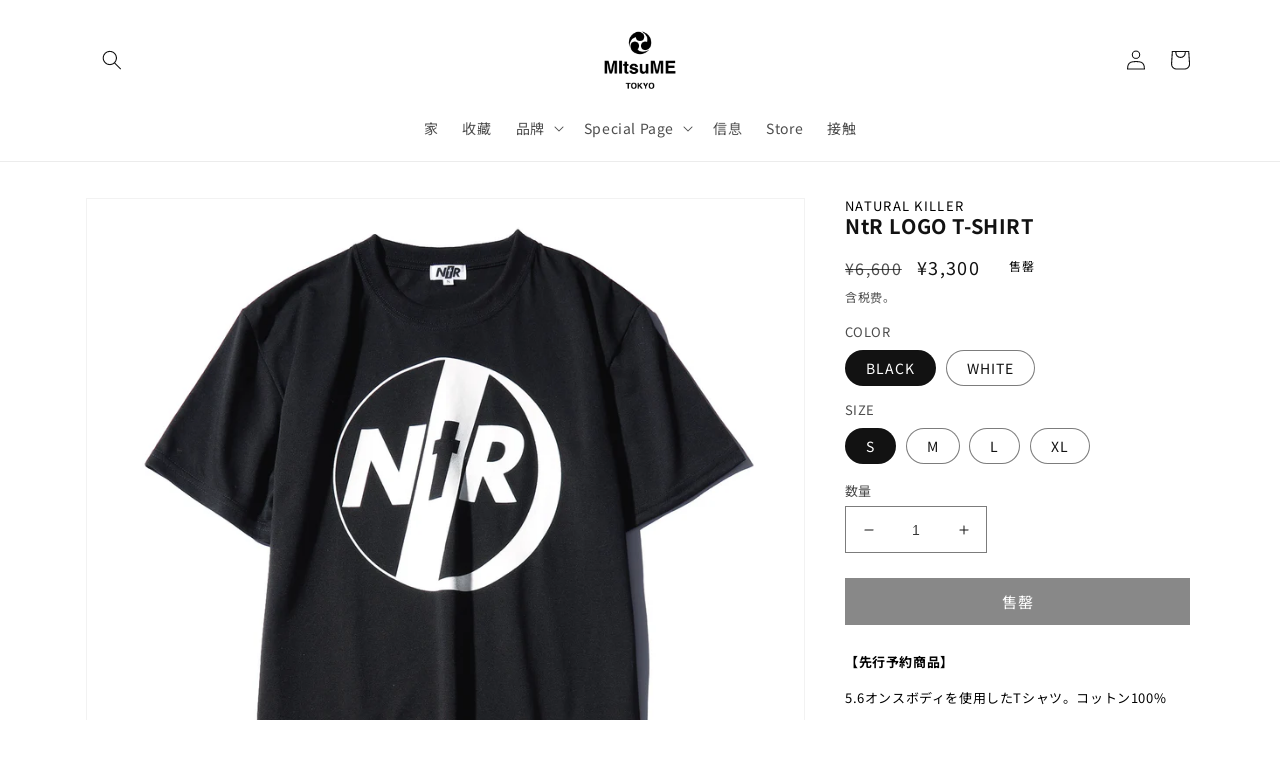

--- FILE ---
content_type: text/html; charset=utf-8
request_url: https://mitsume.tokyo/zh/products/ntr-logo-t-shirt
body_size: 39105
content:
<!doctype html>
<html class="no-js" lang="zh-CN">
  <head>
    <meta charset="utf-8">
    <meta http-equiv="X-UA-Compatible" content="IE=edge">
    <meta name="viewport" content="width=device-width,initial-scale=1">
    <meta name="theme-color" content="">
    <link rel="canonical" href="https://mitsume.tokyo/zh/products/ntr-logo-t-shirt">
    <link rel="preconnect" href="https://cdn.shopify.com" crossorigin><link rel="icon" type="image/png" href="//mitsume.tokyo/cdn/shop/files/mt_favicon.png?crop=center&height=32&v=1677249913&width=32"><link rel="preconnect" href="https://fonts.shopifycdn.com" crossorigin><title>
      NtR LOGO T-SHIRT
 &ndash; MItsuME TOKYO</title>

    
      <meta name="description" content="【先行予約商品】 5.6オンスボディを使用したTシャツ。コットン100%">
    

    

<meta property="og:site_name" content="MItsuME TOKYO">
<meta property="og:url" content="https://mitsume.tokyo/zh/products/ntr-logo-t-shirt">
<meta property="og:title" content="NtR LOGO T-SHIRT">
<meta property="og:type" content="product">
<meta property="og:description" content="【先行予約商品】 5.6オンスボディを使用したTシャツ。コットン100%"><meta property="og:image" content="http://mitsume.tokyo/cdn/shop/files/1_413f0d09-3fdf-4633-9171-1845ba7a91d6.jpg?v=1705763262">
  <meta property="og:image:secure_url" content="https://mitsume.tokyo/cdn/shop/files/1_413f0d09-3fdf-4633-9171-1845ba7a91d6.jpg?v=1705763262">
  <meta property="og:image:width" content="1500">
  <meta property="og:image:height" content="1500"><meta property="og:price:amount" content="3,300">
  <meta property="og:price:currency" content="JPY"><meta name="twitter:card" content="summary_large_image">
<meta name="twitter:title" content="NtR LOGO T-SHIRT">
<meta name="twitter:description" content="【先行予約商品】 5.6オンスボディを使用したTシャツ。コットン100%">


    <script src="//mitsume.tokyo/cdn/shop/t/1/assets/global.js?v=149496944046504657681675921197" defer="defer"></script>
    <script>window.performance && window.performance.mark && window.performance.mark('shopify.content_for_header.start');</script><meta id="shopify-digital-wallet" name="shopify-digital-wallet" content="/71856423205/digital_wallets/dialog">
<meta name="shopify-checkout-api-token" content="49faada64bafc003958d31522ff8968f">
<link rel="alternate" hreflang="x-default" href="https://mitsume.tokyo/products/ntr-logo-t-shirt">
<link rel="alternate" hreflang="ja" href="https://mitsume.tokyo/products/ntr-logo-t-shirt">
<link rel="alternate" hreflang="en" href="https://mitsume.tokyo/en/products/ntr-logo-t-shirt">
<link rel="alternate" hreflang="zh-Hans" href="https://mitsume.tokyo/zh/products/ntr-logo-t-shirt">
<link rel="alternate" hreflang="zh-Hans-JP" href="https://mitsume.tokyo/zh/products/ntr-logo-t-shirt">
<link rel="alternate" type="application/json+oembed" href="https://mitsume.tokyo/zh/products/ntr-logo-t-shirt.oembed">
<script async="async" src="/checkouts/internal/preloads.js?locale=zh-JP"></script>
<link rel="preconnect" href="https://shop.app" crossorigin="anonymous">
<script async="async" src="https://shop.app/checkouts/internal/preloads.js?locale=zh-JP&shop_id=71856423205" crossorigin="anonymous"></script>
<script id="apple-pay-shop-capabilities" type="application/json">{"shopId":71856423205,"countryCode":"JP","currencyCode":"JPY","merchantCapabilities":["supports3DS"],"merchantId":"gid:\/\/shopify\/Shop\/71856423205","merchantName":"MItsuME TOKYO","requiredBillingContactFields":["postalAddress","email","phone"],"requiredShippingContactFields":["postalAddress","email","phone"],"shippingType":"shipping","supportedNetworks":["visa","masterCard","amex","jcb","discover"],"total":{"type":"pending","label":"MItsuME TOKYO","amount":"1.00"},"shopifyPaymentsEnabled":true,"supportsSubscriptions":true}</script>
<script id="shopify-features" type="application/json">{"accessToken":"49faada64bafc003958d31522ff8968f","betas":["rich-media-storefront-analytics"],"domain":"mitsume.tokyo","predictiveSearch":false,"shopId":71856423205,"locale":"zh-cn"}</script>
<script>var Shopify = Shopify || {};
Shopify.shop = "25be70-3.myshopify.com";
Shopify.locale = "zh-CN";
Shopify.currency = {"active":"JPY","rate":"1.0"};
Shopify.country = "JP";
Shopify.theme = {"name":"Dawn","id":143269200165,"schema_name":"Dawn","schema_version":"7.0.1","theme_store_id":887,"role":"main"};
Shopify.theme.handle = "null";
Shopify.theme.style = {"id":null,"handle":null};
Shopify.cdnHost = "mitsume.tokyo/cdn";
Shopify.routes = Shopify.routes || {};
Shopify.routes.root = "/zh/";</script>
<script type="module">!function(o){(o.Shopify=o.Shopify||{}).modules=!0}(window);</script>
<script>!function(o){function n(){var o=[];function n(){o.push(Array.prototype.slice.apply(arguments))}return n.q=o,n}var t=o.Shopify=o.Shopify||{};t.loadFeatures=n(),t.autoloadFeatures=n()}(window);</script>
<script>
  window.ShopifyPay = window.ShopifyPay || {};
  window.ShopifyPay.apiHost = "shop.app\/pay";
  window.ShopifyPay.redirectState = null;
</script>
<script id="shop-js-analytics" type="application/json">{"pageType":"product"}</script>
<script defer="defer" async type="module" src="//mitsume.tokyo/cdn/shopifycloud/shop-js/modules/v2/client.init-shop-cart-sync_BcmfRyNd.zh-CN.esm.js"></script>
<script defer="defer" async type="module" src="//mitsume.tokyo/cdn/shopifycloud/shop-js/modules/v2/chunk.common_DgOy3qWa.esm.js"></script>
<script defer="defer" async type="module" src="//mitsume.tokyo/cdn/shopifycloud/shop-js/modules/v2/chunk.modal_Da6FCIem.esm.js"></script>
<script type="module">
  await import("//mitsume.tokyo/cdn/shopifycloud/shop-js/modules/v2/client.init-shop-cart-sync_BcmfRyNd.zh-CN.esm.js");
await import("//mitsume.tokyo/cdn/shopifycloud/shop-js/modules/v2/chunk.common_DgOy3qWa.esm.js");
await import("//mitsume.tokyo/cdn/shopifycloud/shop-js/modules/v2/chunk.modal_Da6FCIem.esm.js");

  window.Shopify.SignInWithShop?.initShopCartSync?.({"fedCMEnabled":true,"windoidEnabled":true});

</script>
<script>
  window.Shopify = window.Shopify || {};
  if (!window.Shopify.featureAssets) window.Shopify.featureAssets = {};
  window.Shopify.featureAssets['shop-js'] = {"shop-cart-sync":["modules/v2/client.shop-cart-sync_CFHUGopk.zh-CN.esm.js","modules/v2/chunk.common_DgOy3qWa.esm.js","modules/v2/chunk.modal_Da6FCIem.esm.js"],"init-fed-cm":["modules/v2/client.init-fed-cm_Fou_rluv.zh-CN.esm.js","modules/v2/chunk.common_DgOy3qWa.esm.js","modules/v2/chunk.modal_Da6FCIem.esm.js"],"init-shop-email-lookup-coordinator":["modules/v2/client.init-shop-email-lookup-coordinator_UTTZk_3V.zh-CN.esm.js","modules/v2/chunk.common_DgOy3qWa.esm.js","modules/v2/chunk.modal_Da6FCIem.esm.js"],"init-windoid":["modules/v2/client.init-windoid_Cw8M6Fem.zh-CN.esm.js","modules/v2/chunk.common_DgOy3qWa.esm.js","modules/v2/chunk.modal_Da6FCIem.esm.js"],"shop-button":["modules/v2/client.shop-button_ia_uWd9O.zh-CN.esm.js","modules/v2/chunk.common_DgOy3qWa.esm.js","modules/v2/chunk.modal_Da6FCIem.esm.js"],"shop-cash-offers":["modules/v2/client.shop-cash-offers_CvymESrQ.zh-CN.esm.js","modules/v2/chunk.common_DgOy3qWa.esm.js","modules/v2/chunk.modal_Da6FCIem.esm.js"],"shop-toast-manager":["modules/v2/client.shop-toast-manager_DXqmA4iG.zh-CN.esm.js","modules/v2/chunk.common_DgOy3qWa.esm.js","modules/v2/chunk.modal_Da6FCIem.esm.js"],"init-shop-cart-sync":["modules/v2/client.init-shop-cart-sync_BcmfRyNd.zh-CN.esm.js","modules/v2/chunk.common_DgOy3qWa.esm.js","modules/v2/chunk.modal_Da6FCIem.esm.js"],"init-customer-accounts-sign-up":["modules/v2/client.init-customer-accounts-sign-up_Bht0OoPQ.zh-CN.esm.js","modules/v2/client.shop-login-button_KEOlaOTJ.zh-CN.esm.js","modules/v2/chunk.common_DgOy3qWa.esm.js","modules/v2/chunk.modal_Da6FCIem.esm.js"],"pay-button":["modules/v2/client.pay-button_C_RYExEH.zh-CN.esm.js","modules/v2/chunk.common_DgOy3qWa.esm.js","modules/v2/chunk.modal_Da6FCIem.esm.js"],"init-customer-accounts":["modules/v2/client.init-customer-accounts_uhg4s5eZ.zh-CN.esm.js","modules/v2/client.shop-login-button_KEOlaOTJ.zh-CN.esm.js","modules/v2/chunk.common_DgOy3qWa.esm.js","modules/v2/chunk.modal_Da6FCIem.esm.js"],"avatar":["modules/v2/client.avatar_BTnouDA3.zh-CN.esm.js"],"init-shop-for-new-customer-accounts":["modules/v2/client.init-shop-for-new-customer-accounts_CC-Fz8b3.zh-CN.esm.js","modules/v2/client.shop-login-button_KEOlaOTJ.zh-CN.esm.js","modules/v2/chunk.common_DgOy3qWa.esm.js","modules/v2/chunk.modal_Da6FCIem.esm.js"],"shop-follow-button":["modules/v2/client.shop-follow-button_DKowM0qC.zh-CN.esm.js","modules/v2/chunk.common_DgOy3qWa.esm.js","modules/v2/chunk.modal_Da6FCIem.esm.js"],"checkout-modal":["modules/v2/client.checkout-modal_7ledmE5v.zh-CN.esm.js","modules/v2/chunk.common_DgOy3qWa.esm.js","modules/v2/chunk.modal_Da6FCIem.esm.js"],"shop-login-button":["modules/v2/client.shop-login-button_KEOlaOTJ.zh-CN.esm.js","modules/v2/chunk.common_DgOy3qWa.esm.js","modules/v2/chunk.modal_Da6FCIem.esm.js"],"lead-capture":["modules/v2/client.lead-capture_BMIphAFY.zh-CN.esm.js","modules/v2/chunk.common_DgOy3qWa.esm.js","modules/v2/chunk.modal_Da6FCIem.esm.js"],"shop-login":["modules/v2/client.shop-login_BlkP1Utn.zh-CN.esm.js","modules/v2/chunk.common_DgOy3qWa.esm.js","modules/v2/chunk.modal_Da6FCIem.esm.js"],"payment-terms":["modules/v2/client.payment-terms_Q8UxWxNB.zh-CN.esm.js","modules/v2/chunk.common_DgOy3qWa.esm.js","modules/v2/chunk.modal_Da6FCIem.esm.js"]};
</script>
<script>(function() {
  var isLoaded = false;
  function asyncLoad() {
    if (isLoaded) return;
    isLoaded = true;
    var urls = ["https:\/\/cstt-app.herokuapp.com\/get_script\/6eed4726b4f611ed8f4cf27b880fd8c4.js?v=878462\u0026shop=25be70-3.myshopify.com","https:\/\/static.klaviyo.com\/onsite\/js\/Vekeqc\/klaviyo.js?company_id=Vekeqc\u0026shop=25be70-3.myshopify.com"];
    for (var i = 0; i < urls.length; i++) {
      var s = document.createElement('script');
      s.type = 'text/javascript';
      s.async = true;
      s.src = urls[i];
      var x = document.getElementsByTagName('script')[0];
      x.parentNode.insertBefore(s, x);
    }
  };
  if(window.attachEvent) {
    window.attachEvent('onload', asyncLoad);
  } else {
    window.addEventListener('load', asyncLoad, false);
  }
})();</script>
<script id="__st">var __st={"a":71856423205,"offset":32400,"reqid":"7e076186-6640-4208-b547-33d512e9b34e-1769839684","pageurl":"mitsume.tokyo\/zh\/products\/ntr-logo-t-shirt","u":"fbba555c7cc6","p":"product","rtyp":"product","rid":8996621615397};</script>
<script>window.ShopifyPaypalV4VisibilityTracking = true;</script>
<script id="captcha-bootstrap">!function(){'use strict';const t='contact',e='account',n='new_comment',o=[[t,t],['blogs',n],['comments',n],[t,'customer']],c=[[e,'customer_login'],[e,'guest_login'],[e,'recover_customer_password'],[e,'create_customer']],r=t=>t.map((([t,e])=>`form[action*='/${t}']:not([data-nocaptcha='true']) input[name='form_type'][value='${e}']`)).join(','),a=t=>()=>t?[...document.querySelectorAll(t)].map((t=>t.form)):[];function s(){const t=[...o],e=r(t);return a(e)}const i='password',u='form_key',d=['recaptcha-v3-token','g-recaptcha-response','h-captcha-response',i],f=()=>{try{return window.sessionStorage}catch{return}},m='__shopify_v',_=t=>t.elements[u];function p(t,e,n=!1){try{const o=window.sessionStorage,c=JSON.parse(o.getItem(e)),{data:r}=function(t){const{data:e,action:n}=t;return t[m]||n?{data:e,action:n}:{data:t,action:n}}(c);for(const[e,n]of Object.entries(r))t.elements[e]&&(t.elements[e].value=n);n&&o.removeItem(e)}catch(o){console.error('form repopulation failed',{error:o})}}const l='form_type',E='cptcha';function T(t){t.dataset[E]=!0}const w=window,h=w.document,L='Shopify',v='ce_forms',y='captcha';let A=!1;((t,e)=>{const n=(g='f06e6c50-85a8-45c8-87d0-21a2b65856fe',I='https://cdn.shopify.com/shopifycloud/storefront-forms-hcaptcha/ce_storefront_forms_captcha_hcaptcha.v1.5.2.iife.js',D={infoText:'受 hCaptcha 保护',privacyText:'隐私',termsText:'条款'},(t,e,n)=>{const o=w[L][v],c=o.bindForm;if(c)return c(t,g,e,D).then(n);var r;o.q.push([[t,g,e,D],n]),r=I,A||(h.body.append(Object.assign(h.createElement('script'),{id:'captcha-provider',async:!0,src:r})),A=!0)});var g,I,D;w[L]=w[L]||{},w[L][v]=w[L][v]||{},w[L][v].q=[],w[L][y]=w[L][y]||{},w[L][y].protect=function(t,e){n(t,void 0,e),T(t)},Object.freeze(w[L][y]),function(t,e,n,w,h,L){const[v,y,A,g]=function(t,e,n){const i=e?o:[],u=t?c:[],d=[...i,...u],f=r(d),m=r(i),_=r(d.filter((([t,e])=>n.includes(e))));return[a(f),a(m),a(_),s()]}(w,h,L),I=t=>{const e=t.target;return e instanceof HTMLFormElement?e:e&&e.form},D=t=>v().includes(t);t.addEventListener('submit',(t=>{const e=I(t);if(!e)return;const n=D(e)&&!e.dataset.hcaptchaBound&&!e.dataset.recaptchaBound,o=_(e),c=g().includes(e)&&(!o||!o.value);(n||c)&&t.preventDefault(),c&&!n&&(function(t){try{if(!f())return;!function(t){const e=f();if(!e)return;const n=_(t);if(!n)return;const o=n.value;o&&e.removeItem(o)}(t);const e=Array.from(Array(32),(()=>Math.random().toString(36)[2])).join('');!function(t,e){_(t)||t.append(Object.assign(document.createElement('input'),{type:'hidden',name:u})),t.elements[u].value=e}(t,e),function(t,e){const n=f();if(!n)return;const o=[...t.querySelectorAll(`input[type='${i}']`)].map((({name:t})=>t)),c=[...d,...o],r={};for(const[a,s]of new FormData(t).entries())c.includes(a)||(r[a]=s);n.setItem(e,JSON.stringify({[m]:1,action:t.action,data:r}))}(t,e)}catch(e){console.error('failed to persist form',e)}}(e),e.submit())}));const S=(t,e)=>{t&&!t.dataset[E]&&(n(t,e.some((e=>e===t))),T(t))};for(const o of['focusin','change'])t.addEventListener(o,(t=>{const e=I(t);D(e)&&S(e,y())}));const B=e.get('form_key'),M=e.get(l),P=B&&M;t.addEventListener('DOMContentLoaded',(()=>{const t=y();if(P)for(const e of t)e.elements[l].value===M&&p(e,B);[...new Set([...A(),...v().filter((t=>'true'===t.dataset.shopifyCaptcha))])].forEach((e=>S(e,t)))}))}(h,new URLSearchParams(w.location.search),n,t,e,['guest_login'])})(!0,!0)}();</script>
<script integrity="sha256-4kQ18oKyAcykRKYeNunJcIwy7WH5gtpwJnB7kiuLZ1E=" data-source-attribution="shopify.loadfeatures" defer="defer" src="//mitsume.tokyo/cdn/shopifycloud/storefront/assets/storefront/load_feature-a0a9edcb.js" crossorigin="anonymous"></script>
<script crossorigin="anonymous" defer="defer" src="//mitsume.tokyo/cdn/shopifycloud/storefront/assets/shopify_pay/storefront-65b4c6d7.js?v=20250812"></script>
<script data-source-attribution="shopify.dynamic_checkout.dynamic.init">var Shopify=Shopify||{};Shopify.PaymentButton=Shopify.PaymentButton||{isStorefrontPortableWallets:!0,init:function(){window.Shopify.PaymentButton.init=function(){};var t=document.createElement("script");t.src="https://mitsume.tokyo/cdn/shopifycloud/portable-wallets/latest/portable-wallets.zh-cn.js",t.type="module",document.head.appendChild(t)}};
</script>
<script data-source-attribution="shopify.dynamic_checkout.buyer_consent">
  function portableWalletsHideBuyerConsent(e){var t=document.getElementById("shopify-buyer-consent"),n=document.getElementById("shopify-subscription-policy-button");t&&n&&(t.classList.add("hidden"),t.setAttribute("aria-hidden","true"),n.removeEventListener("click",e))}function portableWalletsShowBuyerConsent(e){var t=document.getElementById("shopify-buyer-consent"),n=document.getElementById("shopify-subscription-policy-button");t&&n&&(t.classList.remove("hidden"),t.removeAttribute("aria-hidden"),n.addEventListener("click",e))}window.Shopify?.PaymentButton&&(window.Shopify.PaymentButton.hideBuyerConsent=portableWalletsHideBuyerConsent,window.Shopify.PaymentButton.showBuyerConsent=portableWalletsShowBuyerConsent);
</script>
<script data-source-attribution="shopify.dynamic_checkout.cart.bootstrap">document.addEventListener("DOMContentLoaded",(function(){function t(){return document.querySelector("shopify-accelerated-checkout-cart, shopify-accelerated-checkout")}if(t())Shopify.PaymentButton.init();else{new MutationObserver((function(e,n){t()&&(Shopify.PaymentButton.init(),n.disconnect())})).observe(document.body,{childList:!0,subtree:!0})}}));
</script>
<link id="shopify-accelerated-checkout-styles" rel="stylesheet" media="screen" href="https://mitsume.tokyo/cdn/shopifycloud/portable-wallets/latest/accelerated-checkout-backwards-compat.css" crossorigin="anonymous">
<style id="shopify-accelerated-checkout-cart">
        #shopify-buyer-consent {
  margin-top: 1em;
  display: inline-block;
  width: 100%;
}

#shopify-buyer-consent.hidden {
  display: none;
}

#shopify-subscription-policy-button {
  background: none;
  border: none;
  padding: 0;
  text-decoration: underline;
  font-size: inherit;
  cursor: pointer;
}

#shopify-subscription-policy-button::before {
  box-shadow: none;
}

      </style>
<script id="sections-script" data-sections="header,footer" defer="defer" src="//mitsume.tokyo/cdn/shop/t/1/compiled_assets/scripts.js?v=669"></script>
<script>window.performance && window.performance.mark && window.performance.mark('shopify.content_for_header.end');</script>


    <style data-shopify>
      @font-face {
  font-family: "Noto Sans Japanese";
  font-weight: 400;
  font-style: normal;
  font-display: swap;
  src: url("//mitsume.tokyo/cdn/fonts/noto_sans_japanese/notosansjapanese_n4.74a6927b879b930fdec4ab8bb6917103ae8bbca9.woff2") format("woff2"),
       url("//mitsume.tokyo/cdn/fonts/noto_sans_japanese/notosansjapanese_n4.15630f5c60bcf9ed7de2df9484ab75ddd007c8e2.woff") format("woff");
}

      @font-face {
  font-family: "Noto Sans Japanese";
  font-weight: 700;
  font-style: normal;
  font-display: swap;
  src: url("//mitsume.tokyo/cdn/fonts/noto_sans_japanese/notosansjapanese_n7.1abda075dc6bf08053b865d23e5712ef6cfa899b.woff2") format("woff2"),
       url("//mitsume.tokyo/cdn/fonts/noto_sans_japanese/notosansjapanese_n7.aa2be2df2112f4742b97ac4fa9dca5bb760e3ab4.woff") format("woff");
}

      
      
      @font-face {
  font-family: "Noto Sans Japanese";
  font-weight: 400;
  font-style: normal;
  font-display: swap;
  src: url("//mitsume.tokyo/cdn/fonts/noto_sans_japanese/notosansjapanese_n4.74a6927b879b930fdec4ab8bb6917103ae8bbca9.woff2") format("woff2"),
       url("//mitsume.tokyo/cdn/fonts/noto_sans_japanese/notosansjapanese_n4.15630f5c60bcf9ed7de2df9484ab75ddd007c8e2.woff") format("woff");
}


      :root {
        --font-body-family: "Noto Sans Japanese", sans-serif;
        --font-body-style: normal;
        --font-body-weight: 400;
        --font-body-weight-bold: 700;

        --font-heading-family: "Noto Sans Japanese", sans-serif;
        --font-heading-style: normal;
        --font-heading-weight: 400;

        --font-body-scale: 1.0;
        --font-heading-scale: 1.0;

        --color-base-text: 18, 18, 18;
        --color-shadow: 18, 18, 18;
        --color-base-background-1: 255, 255, 255;
        --color-base-background-2: 243, 243, 243;
        --color-base-solid-button-labels: 255, 255, 255;
        --color-base-outline-button-labels: 18, 18, 18;
        --color-base-accent-1: 18, 18, 18;
        --color-base-accent-2: 188, 1, 1;
        --payment-terms-background-color: #ffffff;

        --gradient-base-background-1: #ffffff;
        --gradient-base-background-2: #f3f3f3;
        --gradient-base-accent-1: #121212;
        --gradient-base-accent-2: #bc0101;

        --media-padding: px;
        --media-border-opacity: 0.05;
        --media-border-width: 1px;
        --media-radius: 0px;
        --media-shadow-opacity: 0.0;
        --media-shadow-horizontal-offset: 0px;
        --media-shadow-vertical-offset: 4px;
        --media-shadow-blur-radius: 5px;
        --media-shadow-visible: 0;

        --page-width: 120rem;
        --page-width-margin: 0rem;

        --product-card-image-padding: 0.0rem;
        --product-card-corner-radius: 0.0rem;
        --product-card-text-alignment: left;
        --product-card-border-width: 0.0rem;
        --product-card-border-opacity: 0.1;
        --product-card-shadow-opacity: 0.0;
        --product-card-shadow-visible: 0;
        --product-card-shadow-horizontal-offset: 0.0rem;
        --product-card-shadow-vertical-offset: 0.4rem;
        --product-card-shadow-blur-radius: 0.5rem;

        --collection-card-image-padding: 0.0rem;
        --collection-card-corner-radius: 0.0rem;
        --collection-card-text-alignment: left;
        --collection-card-border-width: 0.0rem;
        --collection-card-border-opacity: 0.1;
        --collection-card-shadow-opacity: 0.0;
        --collection-card-shadow-visible: 0;
        --collection-card-shadow-horizontal-offset: 0.0rem;
        --collection-card-shadow-vertical-offset: 0.4rem;
        --collection-card-shadow-blur-radius: 0.5rem;

        --blog-card-image-padding: 0.0rem;
        --blog-card-corner-radius: 0.0rem;
        --blog-card-text-alignment: left;
        --blog-card-border-width: 0.0rem;
        --blog-card-border-opacity: 0.1;
        --blog-card-shadow-opacity: 0.0;
        --blog-card-shadow-visible: 0;
        --blog-card-shadow-horizontal-offset: 0.0rem;
        --blog-card-shadow-vertical-offset: 0.4rem;
        --blog-card-shadow-blur-radius: 0.5rem;

        --badge-corner-radius: 4.0rem;

        --popup-border-width: 1px;
        --popup-border-opacity: 0.1;
        --popup-corner-radius: 0px;
        --popup-shadow-opacity: 0.0;
        --popup-shadow-horizontal-offset: 0px;
        --popup-shadow-vertical-offset: 4px;
        --popup-shadow-blur-radius: 5px;

        --drawer-border-width: 1px;
        --drawer-border-opacity: 0.1;
        --drawer-shadow-opacity: 0.0;
        --drawer-shadow-horizontal-offset: 0px;
        --drawer-shadow-vertical-offset: 4px;
        --drawer-shadow-blur-radius: 5px;

        --spacing-sections-desktop: 0px;
        --spacing-sections-mobile: 0px;

        --grid-desktop-vertical-spacing: 8px;
        --grid-desktop-horizontal-spacing: 8px;
        --grid-mobile-vertical-spacing: 4px;
        --grid-mobile-horizontal-spacing: 4px;

        --text-boxes-border-opacity: 0.1;
        --text-boxes-border-width: 0px;
        --text-boxes-radius: 0px;
        --text-boxes-shadow-opacity: 0.0;
        --text-boxes-shadow-visible: 0;
        --text-boxes-shadow-horizontal-offset: 0px;
        --text-boxes-shadow-vertical-offset: 4px;
        --text-boxes-shadow-blur-radius: 5px;

        --buttons-radius: 0px;
        --buttons-radius-outset: 0px;
        --buttons-border-width: 1px;
        --buttons-border-opacity: 1.0;
        --buttons-shadow-opacity: 0.0;
        --buttons-shadow-visible: 0;
        --buttons-shadow-horizontal-offset: 0px;
        --buttons-shadow-vertical-offset: 4px;
        --buttons-shadow-blur-radius: 5px;
        --buttons-border-offset: 0px;

        --inputs-radius: 0px;
        --inputs-border-width: 1px;
        --inputs-border-opacity: 0.55;
        --inputs-shadow-opacity: 0.0;
        --inputs-shadow-horizontal-offset: 0px;
        --inputs-margin-offset: 0px;
        --inputs-shadow-vertical-offset: 4px;
        --inputs-shadow-blur-radius: 5px;
        --inputs-radius-outset: 0px;

        --variant-pills-radius: 40px;
        --variant-pills-border-width: 1px;
        --variant-pills-border-opacity: 0.55;
        --variant-pills-shadow-opacity: 0.0;
        --variant-pills-shadow-horizontal-offset: 0px;
        --variant-pills-shadow-vertical-offset: 4px;
        --variant-pills-shadow-blur-radius: 5px;
      }

      *,
      *::before,
      *::after {
        box-sizing: inherit;
      }

      html {
        box-sizing: border-box;
        font-size: calc(var(--font-body-scale) * 62.5%);
        height: 100%;
      }

      body {
        display: grid;
        grid-template-rows: auto auto 1fr auto;
        grid-template-columns: 100%;
        min-height: 100%;
        margin: 0;
        font-size: 1.5rem;
        letter-spacing: 0.06rem;
        line-height: calc(1 + 0.8 / var(--font-body-scale));
        font-family: var(--font-body-family);
        font-style: var(--font-body-style);
        font-weight: var(--font-body-weight);
      }

      @media screen and (min-width: 750px) {
        body {
          font-size: 1.6rem;
        }
      }
    </style>

    <link href="//mitsume.tokyo/cdn/shop/t/1/assets/base.css?v=101132955723294657051677651293" rel="stylesheet" type="text/css" media="all" />
<link rel="preload" as="font" href="//mitsume.tokyo/cdn/fonts/noto_sans_japanese/notosansjapanese_n4.74a6927b879b930fdec4ab8bb6917103ae8bbca9.woff2" type="font/woff2" crossorigin><link rel="preload" as="font" href="//mitsume.tokyo/cdn/fonts/noto_sans_japanese/notosansjapanese_n4.74a6927b879b930fdec4ab8bb6917103ae8bbca9.woff2" type="font/woff2" crossorigin><link rel="stylesheet" href="//mitsume.tokyo/cdn/shop/t/1/assets/component-predictive-search.css?v=83512081251802922551675921192" media="print" onload="this.media='all'"><script>document.documentElement.className = document.documentElement.className.replace('no-js', 'js');
    if (Shopify.designMode) {
      document.documentElement.classList.add('shopify-design-mode');
    }
    </script>
  <!-- BEGIN app block: shopify://apps/fontify/blocks/app-embed/334490e2-2153-4a2e-a452-e90bdeffa3cc --><link rel="preconnect" href="https://cdn.nitroapps.co" crossorigin=""><!-- app metafields --><link rel="stylesheet" href="https://fonts.googleapis.com/css2?family=Noto+Sans+JP:wght@100;300;400;500;700;900&display=swap" />
                     


<style type="text/css" id="nitro-fontify" >
				 
		 
					body,h1,h2,h3,h4,h5,h6,p,a,li,*:not(.fa):not([class*="pe-"]):not(.lni):not(i[class*="iccl-"]):not(i[class*="la"]):not(i[class*="fa"]):not(.jdgm-star){
				font-family: 'Noto Sans JP' ;/** end **/
				
			}
		 
	</style>
<script>
    console.log(null);
    console.log(null);
  </script><script
  type="text/javascript"
  id="fontify-scripts"
>
  
  (function () {
    // Prevent duplicate execution
    if (window.fontifyScriptInitialized) {
      return;
    }
    window.fontifyScriptInitialized = true;

    if (window.opener) {
      // Remove existing listener if any before adding new one
      if (window.fontifyMessageListener) {
        window.removeEventListener('message', window.fontifyMessageListener, false);
      }

      function watchClosedWindow() {
        let itv = setInterval(function () {
          if (!window.opener || window.opener.closed) {
            clearInterval(itv);
            window.close();
          }
        }, 1000);
      }

      // Helper function to inject scripts and links from vite-tag content
      function injectScript(encodedContent) {
        

        // Decode HTML entities
        const tempTextarea = document.createElement('textarea');
        tempTextarea.innerHTML = encodedContent;
        const viteContent = tempTextarea.value;

        // Parse HTML content
        const tempDiv = document.createElement('div');
        tempDiv.innerHTML = viteContent;

        // Track duplicates within tempDiv only
        const scriptIds = new Set();
        const scriptSrcs = new Set();
        const linkKeys = new Set();

        // Helper to clone element attributes
        function cloneAttributes(source, target) {
          Array.from(source.attributes).forEach(function(attr) {
            if (attr.name === 'crossorigin') {
              target.crossOrigin = attr.value;
            } else {
              target.setAttribute(attr.name, attr.value);
            }
          });
          if (source.textContent) {
            target.textContent = source.textContent;
          }
        }

        // Inject scripts (filter duplicates within tempDiv)
        tempDiv.querySelectorAll('script').forEach(function(script) {
          const scriptId = script.getAttribute('id');
          const scriptSrc = script.getAttribute('src');

          // Skip if duplicate in tempDiv
          if ((scriptId && scriptIds.has(scriptId)) || (scriptSrc && scriptSrcs.has(scriptSrc))) {
            return;
          }

          // Track script
          if (scriptId) scriptIds.add(scriptId);
          if (scriptSrc) scriptSrcs.add(scriptSrc);

          // Clone and inject
          const newScript = document.createElement('script');
          cloneAttributes(script, newScript);

          document.head.appendChild(newScript);
        });

        // Inject links (filter duplicates within tempDiv)
        tempDiv.querySelectorAll('link').forEach(function(link) {
          const linkHref = link.getAttribute('href');
          const linkRel = link.getAttribute('rel') || '';
          const key = linkHref + '|' + linkRel;

          // Skip if duplicate in tempDiv
          if (linkHref && linkKeys.has(key)) {
            return;
          }

          // Track link
          if (linkHref) linkKeys.add(key);

          // Clone and inject
          const newLink = document.createElement('link');
          cloneAttributes(link, newLink);
          document.head.appendChild(newLink);
        });
      }

      // Function to apply preview font data


      function receiveMessage(event) {
        watchClosedWindow();
        if (event.data.action == 'fontify_ready') {
          console.log('fontify_ready');
          injectScript(`&lt;!-- BEGIN app snippet: vite-tag --&gt;


  &lt;script src=&quot;https://cdn.shopify.com/extensions/019bafe3-77e1-7e6a-87b2-cbeff3e5cd6f/fontify-polaris-11/assets/main-B3V8Mu2P.js&quot; type=&quot;module&quot; crossorigin=&quot;anonymous&quot;&gt;&lt;/script&gt;

&lt;!-- END app snippet --&gt;
  &lt;!-- BEGIN app snippet: vite-tag --&gt;


  &lt;link href=&quot;//cdn.shopify.com/extensions/019bafe3-77e1-7e6a-87b2-cbeff3e5cd6f/fontify-polaris-11/assets/main-GVRB1u2d.css&quot; rel=&quot;stylesheet&quot; type=&quot;text/css&quot; media=&quot;all&quot; /&gt;

&lt;!-- END app snippet --&gt;
`);

        } else if (event.data.action == 'font_audit_ready') {
          injectScript(`&lt;!-- BEGIN app snippet: vite-tag --&gt;


  &lt;script src=&quot;https://cdn.shopify.com/extensions/019bafe3-77e1-7e6a-87b2-cbeff3e5cd6f/fontify-polaris-11/assets/audit-DDeWPAiq.js&quot; type=&quot;module&quot; crossorigin=&quot;anonymous&quot;&gt;&lt;/script&gt;

&lt;!-- END app snippet --&gt;
  &lt;!-- BEGIN app snippet: vite-tag --&gt;


  &lt;link href=&quot;//cdn.shopify.com/extensions/019bafe3-77e1-7e6a-87b2-cbeff3e5cd6f/fontify-polaris-11/assets/audit-CNr6hPle.css&quot; rel=&quot;stylesheet&quot; type=&quot;text/css&quot; media=&quot;all&quot; /&gt;

&lt;!-- END app snippet --&gt;
`);

        } else if (event.data.action == 'preview_font_data') {
          const fontData = event?.data || null;
          window.fontifyPreviewData = fontData;
          injectScript(`&lt;!-- BEGIN app snippet: vite-tag --&gt;


  &lt;script src=&quot;https://cdn.shopify.com/extensions/019bafe3-77e1-7e6a-87b2-cbeff3e5cd6f/fontify-polaris-11/assets/preview-CH6oXAfY.js&quot; type=&quot;module&quot; crossorigin=&quot;anonymous&quot;&gt;&lt;/script&gt;

&lt;!-- END app snippet --&gt;
`);
        }
      }

      // Store reference to listener for cleanup
      window.fontifyMessageListener = receiveMessage;
      window.addEventListener('message', receiveMessage, false);

      // Send init message when window is opened from opener
      if (window.opener) {
        window.opener.postMessage({ action: `${window.name}_init`, data: JSON.parse(JSON.stringify({})) }, '*');
      }
    }
  })();
</script>


<!-- END app block --><link href="https://monorail-edge.shopifysvc.com" rel="dns-prefetch">
<script>(function(){if ("sendBeacon" in navigator && "performance" in window) {try {var session_token_from_headers = performance.getEntriesByType('navigation')[0].serverTiming.find(x => x.name == '_s').description;} catch {var session_token_from_headers = undefined;}var session_cookie_matches = document.cookie.match(/_shopify_s=([^;]*)/);var session_token_from_cookie = session_cookie_matches && session_cookie_matches.length === 2 ? session_cookie_matches[1] : "";var session_token = session_token_from_headers || session_token_from_cookie || "";function handle_abandonment_event(e) {var entries = performance.getEntries().filter(function(entry) {return /monorail-edge.shopifysvc.com/.test(entry.name);});if (!window.abandonment_tracked && entries.length === 0) {window.abandonment_tracked = true;var currentMs = Date.now();var navigation_start = performance.timing.navigationStart;var payload = {shop_id: 71856423205,url: window.location.href,navigation_start,duration: currentMs - navigation_start,session_token,page_type: "product"};window.navigator.sendBeacon("https://monorail-edge.shopifysvc.com/v1/produce", JSON.stringify({schema_id: "online_store_buyer_site_abandonment/1.1",payload: payload,metadata: {event_created_at_ms: currentMs,event_sent_at_ms: currentMs}}));}}window.addEventListener('pagehide', handle_abandonment_event);}}());</script>
<script id="web-pixels-manager-setup">(function e(e,d,r,n,o){if(void 0===o&&(o={}),!Boolean(null===(a=null===(i=window.Shopify)||void 0===i?void 0:i.analytics)||void 0===a?void 0:a.replayQueue)){var i,a;window.Shopify=window.Shopify||{};var t=window.Shopify;t.analytics=t.analytics||{};var s=t.analytics;s.replayQueue=[],s.publish=function(e,d,r){return s.replayQueue.push([e,d,r]),!0};try{self.performance.mark("wpm:start")}catch(e){}var l=function(){var e={modern:/Edge?\/(1{2}[4-9]|1[2-9]\d|[2-9]\d{2}|\d{4,})\.\d+(\.\d+|)|Firefox\/(1{2}[4-9]|1[2-9]\d|[2-9]\d{2}|\d{4,})\.\d+(\.\d+|)|Chrom(ium|e)\/(9{2}|\d{3,})\.\d+(\.\d+|)|(Maci|X1{2}).+ Version\/(15\.\d+|(1[6-9]|[2-9]\d|\d{3,})\.\d+)([,.]\d+|)( \(\w+\)|)( Mobile\/\w+|) Safari\/|Chrome.+OPR\/(9{2}|\d{3,})\.\d+\.\d+|(CPU[ +]OS|iPhone[ +]OS|CPU[ +]iPhone|CPU IPhone OS|CPU iPad OS)[ +]+(15[._]\d+|(1[6-9]|[2-9]\d|\d{3,})[._]\d+)([._]\d+|)|Android:?[ /-](13[3-9]|1[4-9]\d|[2-9]\d{2}|\d{4,})(\.\d+|)(\.\d+|)|Android.+Firefox\/(13[5-9]|1[4-9]\d|[2-9]\d{2}|\d{4,})\.\d+(\.\d+|)|Android.+Chrom(ium|e)\/(13[3-9]|1[4-9]\d|[2-9]\d{2}|\d{4,})\.\d+(\.\d+|)|SamsungBrowser\/([2-9]\d|\d{3,})\.\d+/,legacy:/Edge?\/(1[6-9]|[2-9]\d|\d{3,})\.\d+(\.\d+|)|Firefox\/(5[4-9]|[6-9]\d|\d{3,})\.\d+(\.\d+|)|Chrom(ium|e)\/(5[1-9]|[6-9]\d|\d{3,})\.\d+(\.\d+|)([\d.]+$|.*Safari\/(?![\d.]+ Edge\/[\d.]+$))|(Maci|X1{2}).+ Version\/(10\.\d+|(1[1-9]|[2-9]\d|\d{3,})\.\d+)([,.]\d+|)( \(\w+\)|)( Mobile\/\w+|) Safari\/|Chrome.+OPR\/(3[89]|[4-9]\d|\d{3,})\.\d+\.\d+|(CPU[ +]OS|iPhone[ +]OS|CPU[ +]iPhone|CPU IPhone OS|CPU iPad OS)[ +]+(10[._]\d+|(1[1-9]|[2-9]\d|\d{3,})[._]\d+)([._]\d+|)|Android:?[ /-](13[3-9]|1[4-9]\d|[2-9]\d{2}|\d{4,})(\.\d+|)(\.\d+|)|Mobile Safari.+OPR\/([89]\d|\d{3,})\.\d+\.\d+|Android.+Firefox\/(13[5-9]|1[4-9]\d|[2-9]\d{2}|\d{4,})\.\d+(\.\d+|)|Android.+Chrom(ium|e)\/(13[3-9]|1[4-9]\d|[2-9]\d{2}|\d{4,})\.\d+(\.\d+|)|Android.+(UC? ?Browser|UCWEB|U3)[ /]?(15\.([5-9]|\d{2,})|(1[6-9]|[2-9]\d|\d{3,})\.\d+)\.\d+|SamsungBrowser\/(5\.\d+|([6-9]|\d{2,})\.\d+)|Android.+MQ{2}Browser\/(14(\.(9|\d{2,})|)|(1[5-9]|[2-9]\d|\d{3,})(\.\d+|))(\.\d+|)|K[Aa][Ii]OS\/(3\.\d+|([4-9]|\d{2,})\.\d+)(\.\d+|)/},d=e.modern,r=e.legacy,n=navigator.userAgent;return n.match(d)?"modern":n.match(r)?"legacy":"unknown"}(),u="modern"===l?"modern":"legacy",c=(null!=n?n:{modern:"",legacy:""})[u],f=function(e){return[e.baseUrl,"/wpm","/b",e.hashVersion,"modern"===e.buildTarget?"m":"l",".js"].join("")}({baseUrl:d,hashVersion:r,buildTarget:u}),m=function(e){var d=e.version,r=e.bundleTarget,n=e.surface,o=e.pageUrl,i=e.monorailEndpoint;return{emit:function(e){var a=e.status,t=e.errorMsg,s=(new Date).getTime(),l=JSON.stringify({metadata:{event_sent_at_ms:s},events:[{schema_id:"web_pixels_manager_load/3.1",payload:{version:d,bundle_target:r,page_url:o,status:a,surface:n,error_msg:t},metadata:{event_created_at_ms:s}}]});if(!i)return console&&console.warn&&console.warn("[Web Pixels Manager] No Monorail endpoint provided, skipping logging."),!1;try{return self.navigator.sendBeacon.bind(self.navigator)(i,l)}catch(e){}var u=new XMLHttpRequest;try{return u.open("POST",i,!0),u.setRequestHeader("Content-Type","text/plain"),u.send(l),!0}catch(e){return console&&console.warn&&console.warn("[Web Pixels Manager] Got an unhandled error while logging to Monorail."),!1}}}}({version:r,bundleTarget:l,surface:e.surface,pageUrl:self.location.href,monorailEndpoint:e.monorailEndpoint});try{o.browserTarget=l,function(e){var d=e.src,r=e.async,n=void 0===r||r,o=e.onload,i=e.onerror,a=e.sri,t=e.scriptDataAttributes,s=void 0===t?{}:t,l=document.createElement("script"),u=document.querySelector("head"),c=document.querySelector("body");if(l.async=n,l.src=d,a&&(l.integrity=a,l.crossOrigin="anonymous"),s)for(var f in s)if(Object.prototype.hasOwnProperty.call(s,f))try{l.dataset[f]=s[f]}catch(e){}if(o&&l.addEventListener("load",o),i&&l.addEventListener("error",i),u)u.appendChild(l);else{if(!c)throw new Error("Did not find a head or body element to append the script");c.appendChild(l)}}({src:f,async:!0,onload:function(){if(!function(){var e,d;return Boolean(null===(d=null===(e=window.Shopify)||void 0===e?void 0:e.analytics)||void 0===d?void 0:d.initialized)}()){var d=window.webPixelsManager.init(e)||void 0;if(d){var r=window.Shopify.analytics;r.replayQueue.forEach((function(e){var r=e[0],n=e[1],o=e[2];d.publishCustomEvent(r,n,o)})),r.replayQueue=[],r.publish=d.publishCustomEvent,r.visitor=d.visitor,r.initialized=!0}}},onerror:function(){return m.emit({status:"failed",errorMsg:"".concat(f," has failed to load")})},sri:function(e){var d=/^sha384-[A-Za-z0-9+/=]+$/;return"string"==typeof e&&d.test(e)}(c)?c:"",scriptDataAttributes:o}),m.emit({status:"loading"})}catch(e){m.emit({status:"failed",errorMsg:(null==e?void 0:e.message)||"Unknown error"})}}})({shopId: 71856423205,storefrontBaseUrl: "https://mitsume.tokyo",extensionsBaseUrl: "https://extensions.shopifycdn.com/cdn/shopifycloud/web-pixels-manager",monorailEndpoint: "https://monorail-edge.shopifysvc.com/unstable/produce_batch",surface: "storefront-renderer",enabledBetaFlags: ["2dca8a86"],webPixelsConfigList: [{"id":"shopify-app-pixel","configuration":"{}","eventPayloadVersion":"v1","runtimeContext":"STRICT","scriptVersion":"0450","apiClientId":"shopify-pixel","type":"APP","privacyPurposes":["ANALYTICS","MARKETING"]},{"id":"shopify-custom-pixel","eventPayloadVersion":"v1","runtimeContext":"LAX","scriptVersion":"0450","apiClientId":"shopify-pixel","type":"CUSTOM","privacyPurposes":["ANALYTICS","MARKETING"]}],isMerchantRequest: false,initData: {"shop":{"name":"MItsuME TOKYO","paymentSettings":{"currencyCode":"JPY"},"myshopifyDomain":"25be70-3.myshopify.com","countryCode":"JP","storefrontUrl":"https:\/\/mitsume.tokyo\/zh"},"customer":null,"cart":null,"checkout":null,"productVariants":[{"price":{"amount":3300.0,"currencyCode":"JPY"},"product":{"title":"NtR LOGO T-SHIRT","vendor":"NATURAL KILLER","id":"8996621615397","untranslatedTitle":"NtR LOGO T-SHIRT","url":"\/zh\/products\/ntr-logo-t-shirt","type":"Tシャツ"},"id":"47772472967461","image":{"src":"\/\/mitsume.tokyo\/cdn\/shop\/files\/1_413f0d09-3fdf-4633-9171-1845ba7a91d6.jpg?v=1705763262"},"sku":"NtR-24SS-01-bs","title":"BLACK \/ S","untranslatedTitle":"BLACK \/ S"},{"price":{"amount":3300.0,"currencyCode":"JPY"},"product":{"title":"NtR LOGO T-SHIRT","vendor":"NATURAL KILLER","id":"8996621615397","untranslatedTitle":"NtR LOGO T-SHIRT","url":"\/zh\/products\/ntr-logo-t-shirt","type":"Tシャツ"},"id":"47772473000229","image":{"src":"\/\/mitsume.tokyo\/cdn\/shop\/files\/1_413f0d09-3fdf-4633-9171-1845ba7a91d6.jpg?v=1705763262"},"sku":"NtR-24SS-01-bm","title":"BLACK \/ M","untranslatedTitle":"BLACK \/ M"},{"price":{"amount":3300.0,"currencyCode":"JPY"},"product":{"title":"NtR LOGO T-SHIRT","vendor":"NATURAL KILLER","id":"8996621615397","untranslatedTitle":"NtR LOGO T-SHIRT","url":"\/zh\/products\/ntr-logo-t-shirt","type":"Tシャツ"},"id":"47772473032997","image":{"src":"\/\/mitsume.tokyo\/cdn\/shop\/files\/1_413f0d09-3fdf-4633-9171-1845ba7a91d6.jpg?v=1705763262"},"sku":"NtR-24SS-01-bl","title":"BLACK \/ L","untranslatedTitle":"BLACK \/ L"},{"price":{"amount":3300.0,"currencyCode":"JPY"},"product":{"title":"NtR LOGO T-SHIRT","vendor":"NATURAL KILLER","id":"8996621615397","untranslatedTitle":"NtR LOGO T-SHIRT","url":"\/zh\/products\/ntr-logo-t-shirt","type":"Tシャツ"},"id":"47772473065765","image":{"src":"\/\/mitsume.tokyo\/cdn\/shop\/files\/1_413f0d09-3fdf-4633-9171-1845ba7a91d6.jpg?v=1705763262"},"sku":"NtR-24SS-01-bxl","title":"BLACK \/ XL","untranslatedTitle":"BLACK \/ XL"},{"price":{"amount":3300.0,"currencyCode":"JPY"},"product":{"title":"NtR LOGO T-SHIRT","vendor":"NATURAL KILLER","id":"8996621615397","untranslatedTitle":"NtR LOGO T-SHIRT","url":"\/zh\/products\/ntr-logo-t-shirt","type":"Tシャツ"},"id":"47772473098533","image":{"src":"\/\/mitsume.tokyo\/cdn\/shop\/files\/1_9fa9636e-877a-4196-8098-fc5840e494f7.jpg?v=1705763259"},"sku":"NtR-24SS-01-ws","title":"WHITE \/ S","untranslatedTitle":"WHITE \/ S"},{"price":{"amount":3300.0,"currencyCode":"JPY"},"product":{"title":"NtR LOGO T-SHIRT","vendor":"NATURAL KILLER","id":"8996621615397","untranslatedTitle":"NtR LOGO T-SHIRT","url":"\/zh\/products\/ntr-logo-t-shirt","type":"Tシャツ"},"id":"47772473131301","image":{"src":"\/\/mitsume.tokyo\/cdn\/shop\/files\/1_9fa9636e-877a-4196-8098-fc5840e494f7.jpg?v=1705763259"},"sku":"NtR-24SS-01-wm","title":"WHITE \/ M","untranslatedTitle":"WHITE \/ M"},{"price":{"amount":3300.0,"currencyCode":"JPY"},"product":{"title":"NtR LOGO T-SHIRT","vendor":"NATURAL KILLER","id":"8996621615397","untranslatedTitle":"NtR LOGO T-SHIRT","url":"\/zh\/products\/ntr-logo-t-shirt","type":"Tシャツ"},"id":"47772473164069","image":{"src":"\/\/mitsume.tokyo\/cdn\/shop\/files\/1_9fa9636e-877a-4196-8098-fc5840e494f7.jpg?v=1705763259"},"sku":"NtR-24SS-01-wl","title":"WHITE \/ L","untranslatedTitle":"WHITE \/ L"},{"price":{"amount":3300.0,"currencyCode":"JPY"},"product":{"title":"NtR LOGO T-SHIRT","vendor":"NATURAL KILLER","id":"8996621615397","untranslatedTitle":"NtR LOGO T-SHIRT","url":"\/zh\/products\/ntr-logo-t-shirt","type":"Tシャツ"},"id":"47772473196837","image":{"src":"\/\/mitsume.tokyo\/cdn\/shop\/files\/1_9fa9636e-877a-4196-8098-fc5840e494f7.jpg?v=1705763259"},"sku":"NtR-24SS-01-wxl","title":"WHITE \/ XL","untranslatedTitle":"WHITE \/ XL"}],"purchasingCompany":null},},"https://mitsume.tokyo/cdn","1d2a099fw23dfb22ep557258f5m7a2edbae",{"modern":"","legacy":""},{"shopId":"71856423205","storefrontBaseUrl":"https:\/\/mitsume.tokyo","extensionBaseUrl":"https:\/\/extensions.shopifycdn.com\/cdn\/shopifycloud\/web-pixels-manager","surface":"storefront-renderer","enabledBetaFlags":"[\"2dca8a86\"]","isMerchantRequest":"false","hashVersion":"1d2a099fw23dfb22ep557258f5m7a2edbae","publish":"custom","events":"[[\"page_viewed\",{}],[\"product_viewed\",{\"productVariant\":{\"price\":{\"amount\":3300.0,\"currencyCode\":\"JPY\"},\"product\":{\"title\":\"NtR LOGO T-SHIRT\",\"vendor\":\"NATURAL KILLER\",\"id\":\"8996621615397\",\"untranslatedTitle\":\"NtR LOGO T-SHIRT\",\"url\":\"\/zh\/products\/ntr-logo-t-shirt\",\"type\":\"Tシャツ\"},\"id\":\"47772472967461\",\"image\":{\"src\":\"\/\/mitsume.tokyo\/cdn\/shop\/files\/1_413f0d09-3fdf-4633-9171-1845ba7a91d6.jpg?v=1705763262\"},\"sku\":\"NtR-24SS-01-bs\",\"title\":\"BLACK \/ S\",\"untranslatedTitle\":\"BLACK \/ S\"}}]]"});</script><script>
  window.ShopifyAnalytics = window.ShopifyAnalytics || {};
  window.ShopifyAnalytics.meta = window.ShopifyAnalytics.meta || {};
  window.ShopifyAnalytics.meta.currency = 'JPY';
  var meta = {"product":{"id":8996621615397,"gid":"gid:\/\/shopify\/Product\/8996621615397","vendor":"NATURAL KILLER","type":"Tシャツ","handle":"ntr-logo-t-shirt","variants":[{"id":47772472967461,"price":330000,"name":"NtR LOGO T-SHIRT - BLACK \/ S","public_title":"BLACK \/ S","sku":"NtR-24SS-01-bs"},{"id":47772473000229,"price":330000,"name":"NtR LOGO T-SHIRT - BLACK \/ M","public_title":"BLACK \/ M","sku":"NtR-24SS-01-bm"},{"id":47772473032997,"price":330000,"name":"NtR LOGO T-SHIRT - BLACK \/ L","public_title":"BLACK \/ L","sku":"NtR-24SS-01-bl"},{"id":47772473065765,"price":330000,"name":"NtR LOGO T-SHIRT - BLACK \/ XL","public_title":"BLACK \/ XL","sku":"NtR-24SS-01-bxl"},{"id":47772473098533,"price":330000,"name":"NtR LOGO T-SHIRT - WHITE \/ S","public_title":"WHITE \/ S","sku":"NtR-24SS-01-ws"},{"id":47772473131301,"price":330000,"name":"NtR LOGO T-SHIRT - WHITE \/ M","public_title":"WHITE \/ M","sku":"NtR-24SS-01-wm"},{"id":47772473164069,"price":330000,"name":"NtR LOGO T-SHIRT - WHITE \/ L","public_title":"WHITE \/ L","sku":"NtR-24SS-01-wl"},{"id":47772473196837,"price":330000,"name":"NtR LOGO T-SHIRT - WHITE \/ XL","public_title":"WHITE \/ XL","sku":"NtR-24SS-01-wxl"}],"remote":false},"page":{"pageType":"product","resourceType":"product","resourceId":8996621615397,"requestId":"7e076186-6640-4208-b547-33d512e9b34e-1769839684"}};
  for (var attr in meta) {
    window.ShopifyAnalytics.meta[attr] = meta[attr];
  }
</script>
<script class="analytics">
  (function () {
    var customDocumentWrite = function(content) {
      var jquery = null;

      if (window.jQuery) {
        jquery = window.jQuery;
      } else if (window.Checkout && window.Checkout.$) {
        jquery = window.Checkout.$;
      }

      if (jquery) {
        jquery('body').append(content);
      }
    };

    var hasLoggedConversion = function(token) {
      if (token) {
        return document.cookie.indexOf('loggedConversion=' + token) !== -1;
      }
      return false;
    }

    var setCookieIfConversion = function(token) {
      if (token) {
        var twoMonthsFromNow = new Date(Date.now());
        twoMonthsFromNow.setMonth(twoMonthsFromNow.getMonth() + 2);

        document.cookie = 'loggedConversion=' + token + '; expires=' + twoMonthsFromNow;
      }
    }

    var trekkie = window.ShopifyAnalytics.lib = window.trekkie = window.trekkie || [];
    if (trekkie.integrations) {
      return;
    }
    trekkie.methods = [
      'identify',
      'page',
      'ready',
      'track',
      'trackForm',
      'trackLink'
    ];
    trekkie.factory = function(method) {
      return function() {
        var args = Array.prototype.slice.call(arguments);
        args.unshift(method);
        trekkie.push(args);
        return trekkie;
      };
    };
    for (var i = 0; i < trekkie.methods.length; i++) {
      var key = trekkie.methods[i];
      trekkie[key] = trekkie.factory(key);
    }
    trekkie.load = function(config) {
      trekkie.config = config || {};
      trekkie.config.initialDocumentCookie = document.cookie;
      var first = document.getElementsByTagName('script')[0];
      var script = document.createElement('script');
      script.type = 'text/javascript';
      script.onerror = function(e) {
        var scriptFallback = document.createElement('script');
        scriptFallback.type = 'text/javascript';
        scriptFallback.onerror = function(error) {
                var Monorail = {
      produce: function produce(monorailDomain, schemaId, payload) {
        var currentMs = new Date().getTime();
        var event = {
          schema_id: schemaId,
          payload: payload,
          metadata: {
            event_created_at_ms: currentMs,
            event_sent_at_ms: currentMs
          }
        };
        return Monorail.sendRequest("https://" + monorailDomain + "/v1/produce", JSON.stringify(event));
      },
      sendRequest: function sendRequest(endpointUrl, payload) {
        // Try the sendBeacon API
        if (window && window.navigator && typeof window.navigator.sendBeacon === 'function' && typeof window.Blob === 'function' && !Monorail.isIos12()) {
          var blobData = new window.Blob([payload], {
            type: 'text/plain'
          });

          if (window.navigator.sendBeacon(endpointUrl, blobData)) {
            return true;
          } // sendBeacon was not successful

        } // XHR beacon

        var xhr = new XMLHttpRequest();

        try {
          xhr.open('POST', endpointUrl);
          xhr.setRequestHeader('Content-Type', 'text/plain');
          xhr.send(payload);
        } catch (e) {
          console.log(e);
        }

        return false;
      },
      isIos12: function isIos12() {
        return window.navigator.userAgent.lastIndexOf('iPhone; CPU iPhone OS 12_') !== -1 || window.navigator.userAgent.lastIndexOf('iPad; CPU OS 12_') !== -1;
      }
    };
    Monorail.produce('monorail-edge.shopifysvc.com',
      'trekkie_storefront_load_errors/1.1',
      {shop_id: 71856423205,
      theme_id: 143269200165,
      app_name: "storefront",
      context_url: window.location.href,
      source_url: "//mitsume.tokyo/cdn/s/trekkie.storefront.c59ea00e0474b293ae6629561379568a2d7c4bba.min.js"});

        };
        scriptFallback.async = true;
        scriptFallback.src = '//mitsume.tokyo/cdn/s/trekkie.storefront.c59ea00e0474b293ae6629561379568a2d7c4bba.min.js';
        first.parentNode.insertBefore(scriptFallback, first);
      };
      script.async = true;
      script.src = '//mitsume.tokyo/cdn/s/trekkie.storefront.c59ea00e0474b293ae6629561379568a2d7c4bba.min.js';
      first.parentNode.insertBefore(script, first);
    };
    trekkie.load(
      {"Trekkie":{"appName":"storefront","development":false,"defaultAttributes":{"shopId":71856423205,"isMerchantRequest":null,"themeId":143269200165,"themeCityHash":"2224068743015485894","contentLanguage":"zh-CN","currency":"JPY","eventMetadataId":"42d87ad8-0904-4724-bf38-3af4d14ec8e9"},"isServerSideCookieWritingEnabled":true,"monorailRegion":"shop_domain","enabledBetaFlags":["65f19447","b5387b81"]},"Session Attribution":{},"S2S":{"facebookCapiEnabled":false,"source":"trekkie-storefront-renderer","apiClientId":580111}}
    );

    var loaded = false;
    trekkie.ready(function() {
      if (loaded) return;
      loaded = true;

      window.ShopifyAnalytics.lib = window.trekkie;

      var originalDocumentWrite = document.write;
      document.write = customDocumentWrite;
      try { window.ShopifyAnalytics.merchantGoogleAnalytics.call(this); } catch(error) {};
      document.write = originalDocumentWrite;

      window.ShopifyAnalytics.lib.page(null,{"pageType":"product","resourceType":"product","resourceId":8996621615397,"requestId":"7e076186-6640-4208-b547-33d512e9b34e-1769839684","shopifyEmitted":true});

      var match = window.location.pathname.match(/checkouts\/(.+)\/(thank_you|post_purchase)/)
      var token = match? match[1]: undefined;
      if (!hasLoggedConversion(token)) {
        setCookieIfConversion(token);
        window.ShopifyAnalytics.lib.track("Viewed Product",{"currency":"JPY","variantId":47772472967461,"productId":8996621615397,"productGid":"gid:\/\/shopify\/Product\/8996621615397","name":"NtR LOGO T-SHIRT - BLACK \/ S","price":"3300","sku":"NtR-24SS-01-bs","brand":"NATURAL KILLER","variant":"BLACK \/ S","category":"Tシャツ","nonInteraction":true,"remote":false},undefined,undefined,{"shopifyEmitted":true});
      window.ShopifyAnalytics.lib.track("monorail:\/\/trekkie_storefront_viewed_product\/1.1",{"currency":"JPY","variantId":47772472967461,"productId":8996621615397,"productGid":"gid:\/\/shopify\/Product\/8996621615397","name":"NtR LOGO T-SHIRT - BLACK \/ S","price":"3300","sku":"NtR-24SS-01-bs","brand":"NATURAL KILLER","variant":"BLACK \/ S","category":"Tシャツ","nonInteraction":true,"remote":false,"referer":"https:\/\/mitsume.tokyo\/zh\/products\/ntr-logo-t-shirt"});
      }
    });


        var eventsListenerScript = document.createElement('script');
        eventsListenerScript.async = true;
        eventsListenerScript.src = "//mitsume.tokyo/cdn/shopifycloud/storefront/assets/shop_events_listener-3da45d37.js";
        document.getElementsByTagName('head')[0].appendChild(eventsListenerScript);

})();</script>
<script
  defer
  src="https://mitsume.tokyo/cdn/shopifycloud/perf-kit/shopify-perf-kit-3.1.0.min.js"
  data-application="storefront-renderer"
  data-shop-id="71856423205"
  data-render-region="gcp-us-central1"
  data-page-type="product"
  data-theme-instance-id="143269200165"
  data-theme-name="Dawn"
  data-theme-version="7.0.1"
  data-monorail-region="shop_domain"
  data-resource-timing-sampling-rate="10"
  data-shs="true"
  data-shs-beacon="true"
  data-shs-export-with-fetch="true"
  data-shs-logs-sample-rate="1"
  data-shs-beacon-endpoint="https://mitsume.tokyo/api/collect"
></script>
</head>

  <body class="gradient">
    <a class="skip-to-content-link button visually-hidden" href="#MainContent">
      跳到内容
    </a><div id="shopify-section-announcement-bar" class="shopify-section">
</div>
    <div id="shopify-section-header" class="shopify-section section-header"><link rel="stylesheet" href="//mitsume.tokyo/cdn/shop/t/1/assets/component-list-menu.css?v=151968516119678728991675921202" media="print" onload="this.media='all'">
<link rel="stylesheet" href="//mitsume.tokyo/cdn/shop/t/1/assets/component-search.css?v=96455689198851321781675921185" media="print" onload="this.media='all'">
<link rel="stylesheet" href="//mitsume.tokyo/cdn/shop/t/1/assets/component-menu-drawer.css?v=182311192829367774911675921189" media="print" onload="this.media='all'">
<link rel="stylesheet" href="//mitsume.tokyo/cdn/shop/t/1/assets/component-cart-notification.css?v=183358051719344305851675921181" media="print" onload="this.media='all'">
<link rel="stylesheet" href="//mitsume.tokyo/cdn/shop/t/1/assets/component-cart-items.css?v=23917223812499722491675921217" media="print" onload="this.media='all'"><link rel="stylesheet" href="//mitsume.tokyo/cdn/shop/t/1/assets/component-price.css?v=65402837579211014041675921189" media="print" onload="this.media='all'">
  <link rel="stylesheet" href="//mitsume.tokyo/cdn/shop/t/1/assets/component-loading-overlay.css?v=167310470843593579841675921221" media="print" onload="this.media='all'"><link rel="stylesheet" href="//mitsume.tokyo/cdn/shop/t/1/assets/component-mega-menu.css?v=177496590996265276461675921216" media="print" onload="this.media='all'">
  <noscript><link href="//mitsume.tokyo/cdn/shop/t/1/assets/component-mega-menu.css?v=177496590996265276461675921216" rel="stylesheet" type="text/css" media="all" /></noscript><noscript><link href="//mitsume.tokyo/cdn/shop/t/1/assets/component-list-menu.css?v=151968516119678728991675921202" rel="stylesheet" type="text/css" media="all" /></noscript>
<noscript><link href="//mitsume.tokyo/cdn/shop/t/1/assets/component-search.css?v=96455689198851321781675921185" rel="stylesheet" type="text/css" media="all" /></noscript>
<noscript><link href="//mitsume.tokyo/cdn/shop/t/1/assets/component-menu-drawer.css?v=182311192829367774911675921189" rel="stylesheet" type="text/css" media="all" /></noscript>
<noscript><link href="//mitsume.tokyo/cdn/shop/t/1/assets/component-cart-notification.css?v=183358051719344305851675921181" rel="stylesheet" type="text/css" media="all" /></noscript>
<noscript><link href="//mitsume.tokyo/cdn/shop/t/1/assets/component-cart-items.css?v=23917223812499722491675921217" rel="stylesheet" type="text/css" media="all" /></noscript>

<style>
  header-drawer {
    justify-self: start;
    margin-left: -1.2rem;
  }

  .header__heading-logo {
    max-width: 80px;
  }

  @media screen and (min-width: 990px) {
    header-drawer {
      display: none;
    }
  }

  .menu-drawer-container {
    display: flex;
  }

  .list-menu {
    list-style: none;
    padding: 0;
    margin: 0;
  }

  .list-menu--inline {
    display: inline-flex;
    flex-wrap: wrap;
  }

  summary.list-menu__item {
    padding-right: 2.7rem;
  }

  .list-menu__item {
    display: flex;
    align-items: center;
    line-height: calc(1 + 0.3 / var(--font-body-scale));
  }

  .list-menu__item--link {
    text-decoration: none;
    padding-bottom: 1rem;
    padding-top: 1rem;
    line-height: calc(1 + 0.8 / var(--font-body-scale));
  }

  @media screen and (min-width: 750px) {
    .list-menu__item--link {
      padding-bottom: 0.5rem;
      padding-top: 0.5rem;
    }
  }
</style><style data-shopify>.header {
    padding-top: 6px;
    padding-bottom: 6px;
  }

  .section-header {
    margin-bottom: 0px;
  }

  @media screen and (min-width: 750px) {
    .section-header {
      margin-bottom: 0px;
    }
  }

  @media screen and (min-width: 990px) {
    .header {
      padding-top: 12px;
      padding-bottom: 12px;
    }
  }</style><script src="//mitsume.tokyo/cdn/shop/t/1/assets/details-disclosure.js?v=153497636716254413831675921212" defer="defer"></script>
<script src="//mitsume.tokyo/cdn/shop/t/1/assets/details-modal.js?v=4511761896672669691675921211" defer="defer"></script>
<script src="//mitsume.tokyo/cdn/shop/t/1/assets/cart-notification.js?v=160453272920806432391675921187" defer="defer"></script><svg xmlns="http://www.w3.org/2000/svg" class="hidden">
  <symbol id="icon-search" viewbox="0 0 18 19" fill="none">
    <path fill-rule="evenodd" clip-rule="evenodd" d="M11.03 11.68A5.784 5.784 0 112.85 3.5a5.784 5.784 0 018.18 8.18zm.26 1.12a6.78 6.78 0 11.72-.7l5.4 5.4a.5.5 0 11-.71.7l-5.41-5.4z" fill="currentColor"/>
  </symbol>

  <symbol id="icon-close" class="icon icon-close" fill="none" viewBox="0 0 18 17">
    <path d="M.865 15.978a.5.5 0 00.707.707l7.433-7.431 7.579 7.282a.501.501 0 00.846-.37.5.5 0 00-.153-.351L9.712 8.546l7.417-7.416a.5.5 0 10-.707-.708L8.991 7.853 1.413.573a.5.5 0 10-.693.72l7.563 7.268-7.418 7.417z" fill="currentColor">
  </symbol>
</svg>
<sticky-header class="header-wrapper color-background-1 gradient header-wrapper--border-bottom">
  <header class="header header--top-center header--mobile-center page-width header--has-menu"><header-drawer data-breakpoint="tablet">
        <details id="Details-menu-drawer-container" class="menu-drawer-container">
          <summary class="header__icon header__icon--menu header__icon--summary link focus-inset" aria-label="菜单">
            <span>
              <svg xmlns="http://www.w3.org/2000/svg" aria-hidden="true" focusable="false" role="presentation" class="icon icon-hamburger" fill="none" viewBox="0 0 18 16">
  <path d="M1 .5a.5.5 0 100 1h15.71a.5.5 0 000-1H1zM.5 8a.5.5 0 01.5-.5h15.71a.5.5 0 010 1H1A.5.5 0 01.5 8zm0 7a.5.5 0 01.5-.5h15.71a.5.5 0 010 1H1a.5.5 0 01-.5-.5z" fill="currentColor">
</svg>

              <svg xmlns="http://www.w3.org/2000/svg" aria-hidden="true" focusable="false" role="presentation" class="icon icon-close" fill="none" viewBox="0 0 18 17">
  <path d="M.865 15.978a.5.5 0 00.707.707l7.433-7.431 7.579 7.282a.501.501 0 00.846-.37.5.5 0 00-.153-.351L9.712 8.546l7.417-7.416a.5.5 0 10-.707-.708L8.991 7.853 1.413.573a.5.5 0 10-.693.72l7.563 7.268-7.418 7.417z" fill="currentColor">
</svg>

            </span>
          </summary>
          <div id="menu-drawer" class="gradient menu-drawer motion-reduce" tabindex="-1">
            <div class="menu-drawer__inner-container">
              <div class="menu-drawer__navigation-container">
                <nav class="menu-drawer__navigation">
                  <ul class="menu-drawer__menu has-submenu list-menu" role="list"><li><a href="/zh" class="menu-drawer__menu-item list-menu__item link link--text focus-inset">
                            家
                          </a></li><li><a href="/zh/collections/frontpage" class="menu-drawer__menu-item list-menu__item link link--text focus-inset">
                            收藏
                          </a></li><li><details id="Details-menu-drawer-menu-item-3">
                            <summary class="menu-drawer__menu-item list-menu__item link link--text focus-inset">
                              品牌
                              <svg viewBox="0 0 14 10" fill="none" aria-hidden="true" focusable="false" role="presentation" class="icon icon-arrow" xmlns="http://www.w3.org/2000/svg">
  <path fill-rule="evenodd" clip-rule="evenodd" d="M8.537.808a.5.5 0 01.817-.162l4 4a.5.5 0 010 .708l-4 4a.5.5 0 11-.708-.708L11.793 5.5H1a.5.5 0 010-1h10.793L8.646 1.354a.5.5 0 01-.109-.546z" fill="currentColor">
</svg>

                              <svg aria-hidden="true" focusable="false" role="presentation" class="icon icon-caret" viewBox="0 0 10 6">
  <path fill-rule="evenodd" clip-rule="evenodd" d="M9.354.646a.5.5 0 00-.708 0L5 4.293 1.354.646a.5.5 0 00-.708.708l4 4a.5.5 0 00.708 0l4-4a.5.5 0 000-.708z" fill="currentColor">
</svg>

                            </summary>
                            <div id="link-brand" class="menu-drawer__submenu has-submenu gradient motion-reduce" tabindex="-1">
                              <div class="menu-drawer__inner-submenu">
                                <button class="menu-drawer__close-button link link--text focus-inset" aria-expanded="true">
                                  <svg viewBox="0 0 14 10" fill="none" aria-hidden="true" focusable="false" role="presentation" class="icon icon-arrow" xmlns="http://www.w3.org/2000/svg">
  <path fill-rule="evenodd" clip-rule="evenodd" d="M8.537.808a.5.5 0 01.817-.162l4 4a.5.5 0 010 .708l-4 4a.5.5 0 11-.708-.708L11.793 5.5H1a.5.5 0 010-1h10.793L8.646 1.354a.5.5 0 01-.109-.546z" fill="currentColor">
</svg>

                                  品牌
                                </button>
                                <ul class="menu-drawer__menu list-menu" role="list" tabindex="-1"><li><a href="/zh/pages/new-order" class="menu-drawer__menu-item link link--text list-menu__item focus-inset">
                                          新命令
                                        </a></li><li><a href="/zh/pages/the-beyond-and-products" class="menu-drawer__menu-item link link--text list-menu__item focus-inset">
                                          超越与产品
                                        </a></li><li><a href="/zh/pages/natural-killer" class="menu-drawer__menu-item link link--text list-menu__item focus-inset">
                                          NATURAL KILLER
                                        </a></li><li><a href="/zh/pages/anglasad" class="menu-drawer__menu-item link link--text list-menu__item focus-inset">
                                          盎格鲁萨德
                                        </a></li><li><a href="/zh/pages/clean" class="menu-drawer__menu-item link link--text list-menu__item focus-inset">
                                          干净的
                                        </a></li><li><a href="/zh/pages/samurai-core" class="menu-drawer__menu-item link link--text list-menu__item focus-inset">
                                          武士核心
                                        </a></li><li><a href="/zh/pages/totonoi" class="menu-drawer__menu-item link link--text list-menu__item focus-inset">
                                          元井
                                        </a></li></ul>
                              </div>
                            </div>
                          </details></li><li><details id="Details-menu-drawer-menu-item-4">
                            <summary class="menu-drawer__menu-item list-menu__item link link--text focus-inset">
                              Special Page
                              <svg viewBox="0 0 14 10" fill="none" aria-hidden="true" focusable="false" role="presentation" class="icon icon-arrow" xmlns="http://www.w3.org/2000/svg">
  <path fill-rule="evenodd" clip-rule="evenodd" d="M8.537.808a.5.5 0 01.817-.162l4 4a.5.5 0 010 .708l-4 4a.5.5 0 11-.708-.708L11.793 5.5H1a.5.5 0 010-1h10.793L8.646 1.354a.5.5 0 01-.109-.546z" fill="currentColor">
</svg>

                              <svg aria-hidden="true" focusable="false" role="presentation" class="icon icon-caret" viewBox="0 0 10 6">
  <path fill-rule="evenodd" clip-rule="evenodd" d="M9.354.646a.5.5 0 00-.708 0L5 4.293 1.354.646a.5.5 0 00-.708.708l4 4a.5.5 0 00.708 0l4-4a.5.5 0 000-.708z" fill="currentColor">
</svg>

                            </summary>
                            <div id="link-special-page" class="menu-drawer__submenu has-submenu gradient motion-reduce" tabindex="-1">
                              <div class="menu-drawer__inner-submenu">
                                <button class="menu-drawer__close-button link link--text focus-inset" aria-expanded="true">
                                  <svg viewBox="0 0 14 10" fill="none" aria-hidden="true" focusable="false" role="presentation" class="icon icon-arrow" xmlns="http://www.w3.org/2000/svg">
  <path fill-rule="evenodd" clip-rule="evenodd" d="M8.537.808a.5.5 0 01.817-.162l4 4a.5.5 0 010 .708l-4 4a.5.5 0 11-.708-.708L11.793 5.5H1a.5.5 0 010-1h10.793L8.646 1.354a.5.5 0 01-.109-.546z" fill="currentColor">
</svg>

                                  Special Page
                                </button>
                                <ul class="menu-drawer__menu list-menu" role="list" tabindex="-1"><li><a href="/zh/products/tbap-event-tokuten01" class="menu-drawer__menu-item link link--text list-menu__item focus-inset">
                                          北の国から’23冬 ×「東京タワーであいましょう。」
                                        </a></li><li><a href="/zh/pages/neworder-nipoaloha-special-page" class="menu-drawer__menu-item link link--text list-menu__item focus-inset">
                                          NEWORDER × NIPOALOHA
                                        </a></li><li><a href="/zh/pages/neworder-2023aw" class="menu-drawer__menu-item link link--text list-menu__item focus-inset">
                                          NEWORDER 2023AW
                                        </a></li><li><a href="/zh/pages/kitanokunikara" class="menu-drawer__menu-item link link--text list-menu__item focus-inset">
                                          北の国から
                                        </a></li></ul>
                              </div>
                            </div>
                          </details></li><li><a href="/zh/blogs/information" class="menu-drawer__menu-item list-menu__item link link--text focus-inset">
                            信息
                          </a></li><li><a href="/zh/pages/shop" class="menu-drawer__menu-item list-menu__item link link--text focus-inset">
                            Store
                          </a></li><li><a href="/zh/pages/contact" class="menu-drawer__menu-item list-menu__item link link--text focus-inset">
                            接触
                          </a></li></ul>
                </nav>
                <div class="menu-drawer__utility-links"><a href="/zh/account/login" class="menu-drawer__account link focus-inset h5">
                      <svg xmlns="http://www.w3.org/2000/svg" aria-hidden="true" focusable="false" role="presentation" class="icon icon-account" fill="none" viewBox="0 0 18 19">
  <path fill-rule="evenodd" clip-rule="evenodd" d="M6 4.5a3 3 0 116 0 3 3 0 01-6 0zm3-4a4 4 0 100 8 4 4 0 000-8zm5.58 12.15c1.12.82 1.83 2.24 1.91 4.85H1.51c.08-2.6.79-4.03 1.9-4.85C4.66 11.75 6.5 11.5 9 11.5s4.35.26 5.58 1.15zM9 10.5c-2.5 0-4.65.24-6.17 1.35C1.27 12.98.5 14.93.5 18v.5h17V18c0-3.07-.77-5.02-2.33-6.15-1.52-1.1-3.67-1.35-6.17-1.35z" fill="currentColor">
</svg>

登录</a><ul class="list list-social list-unstyled" role="list"><li class="list-social__item">
                        <a href="https://www.instagram.com/mitsumetokyo/" class="list-social__link link"><svg aria-hidden="true" focusable="false" role="presentation" class="icon icon-instagram" viewBox="0 0 18 18">
  <path fill="currentColor" d="M8.77 1.58c2.34 0 2.62.01 3.54.05.86.04 1.32.18 1.63.3.41.17.7.35 1.01.66.3.3.5.6.65 1 .12.32.27.78.3 1.64.05.92.06 1.2.06 3.54s-.01 2.62-.05 3.54a4.79 4.79 0 01-.3 1.63c-.17.41-.35.7-.66 1.01-.3.3-.6.5-1.01.66-.31.12-.77.26-1.63.3-.92.04-1.2.05-3.54.05s-2.62 0-3.55-.05a4.79 4.79 0 01-1.62-.3c-.42-.16-.7-.35-1.01-.66-.31-.3-.5-.6-.66-1a4.87 4.87 0 01-.3-1.64c-.04-.92-.05-1.2-.05-3.54s0-2.62.05-3.54c.04-.86.18-1.32.3-1.63.16-.41.35-.7.66-1.01.3-.3.6-.5 1-.65.32-.12.78-.27 1.63-.3.93-.05 1.2-.06 3.55-.06zm0-1.58C6.39 0 6.09.01 5.15.05c-.93.04-1.57.2-2.13.4-.57.23-1.06.54-1.55 1.02C1 1.96.7 2.45.46 3.02c-.22.56-.37 1.2-.4 2.13C0 6.1 0 6.4 0 8.77s.01 2.68.05 3.61c.04.94.2 1.57.4 2.13.23.58.54 1.07 1.02 1.56.49.48.98.78 1.55 1.01.56.22 1.2.37 2.13.4.94.05 1.24.06 3.62.06 2.39 0 2.68-.01 3.62-.05.93-.04 1.57-.2 2.13-.41a4.27 4.27 0 001.55-1.01c.49-.49.79-.98 1.01-1.56.22-.55.37-1.19.41-2.13.04-.93.05-1.23.05-3.61 0-2.39 0-2.68-.05-3.62a6.47 6.47 0 00-.4-2.13 4.27 4.27 0 00-1.02-1.55A4.35 4.35 0 0014.52.46a6.43 6.43 0 00-2.13-.41A69 69 0 008.77 0z"/>
  <path fill="currentColor" d="M8.8 4a4.5 4.5 0 100 9 4.5 4.5 0 000-9zm0 7.43a2.92 2.92 0 110-5.85 2.92 2.92 0 010 5.85zM13.43 5a1.05 1.05 0 100-2.1 1.05 1.05 0 000 2.1z">
</svg>
<span class="visually-hidden">Instagram</span>
                        </a>
                      </li></ul>
                </div>
              </div>
            </div>
          </div>
        </details>
      </header-drawer><details-modal class="header__search">
        <details>
          <summary class="header__icon header__icon--search header__icon--summary link focus-inset modal__toggle" aria-haspopup="dialog" aria-label="搜索">
            <span>
              <svg class="modal__toggle-open icon icon-search" aria-hidden="true" focusable="false" role="presentation">
                <use href="#icon-search">
              </svg>
              <svg class="modal__toggle-close icon icon-close" aria-hidden="true" focusable="false" role="presentation">
                <use href="#icon-close">
              </svg>
            </span>
          </summary>
          <div class="search-modal modal__content gradient" role="dialog" aria-modal="true" aria-label="搜索">
            <div class="modal-overlay"></div>
            <div class="search-modal__content search-modal__content-bottom" tabindex="-1"><predictive-search class="search-modal__form" data-loading-text="正在加载…"><form action="/zh/search" method="get" role="search" class="search search-modal__form">
                  <div class="field">
                    <input class="search__input field__input"
                      id="Search-In-Modal-1"
                      type="search"
                      name="q"
                      value=""
                      placeholder="搜索"role="combobox"
                        aria-expanded="false"
                        aria-owns="predictive-search-results-list"
                        aria-controls="predictive-search-results-list"
                        aria-haspopup="listbox"
                        aria-autocomplete="list"
                        autocorrect="off"
                        autocomplete="off"
                        autocapitalize="off"
                        spellcheck="false">
                    <label class="field__label" for="Search-In-Modal-1">搜索</label>
                    <input type="hidden" name="options[prefix]" value="last">
                    <button class="search__button field__button" aria-label="搜索">
                      <svg class="icon icon-search" aria-hidden="true" focusable="false" role="presentation">
                        <use href="#icon-search">
                      </svg>
                    </button>
                  </div><div class="predictive-search predictive-search--header" tabindex="-1" data-predictive-search>
                      <div class="predictive-search__loading-state">
                        <svg aria-hidden="true" focusable="false" role="presentation" class="spinner" viewBox="0 0 66 66" xmlns="http://www.w3.org/2000/svg">
                          <circle class="path" fill="none" stroke-width="6" cx="33" cy="33" r="30"></circle>
                        </svg>
                      </div>
                    </div>

                    <span class="predictive-search-status visually-hidden" role="status" aria-hidden="true"></span></form></predictive-search><button type="button" class="modal__close-button link link--text focus-inset" aria-label="关闭">
                <svg class="icon icon-close" aria-hidden="true" focusable="false" role="presentation">
                  <use href="#icon-close">
                </svg>
              </button>
            </div>
          </div>
        </details>
      </details-modal><a href="/zh" class="header__heading-link link link--text focus-inset"><img src="//mitsume.tokyo/cdn/shop/files/MItsuME01.png?v=1677066734" alt="MItsuME TOKYO" srcset="//mitsume.tokyo/cdn/shop/files/MItsuME01.png?v=1677066734&amp;width=50 50w, //mitsume.tokyo/cdn/shop/files/MItsuME01.png?v=1677066734&amp;width=100 100w, //mitsume.tokyo/cdn/shop/files/MItsuME01.png?v=1677066734&amp;width=150 150w, //mitsume.tokyo/cdn/shop/files/MItsuME01.png?v=1677066734&amp;width=200 200w, //mitsume.tokyo/cdn/shop/files/MItsuME01.png?v=1677066734&amp;width=250 250w, //mitsume.tokyo/cdn/shop/files/MItsuME01.png?v=1677066734&amp;width=300 300w, //mitsume.tokyo/cdn/shop/files/MItsuME01.png?v=1677066734&amp;width=400 400w, //mitsume.tokyo/cdn/shop/files/MItsuME01.png?v=1677066734&amp;width=500 500w" width="80" height="80.0" class="header__heading-logo">
</a><nav class="header__inline-menu">
          <ul class="list-menu list-menu--inline" role="list"><li><a href="/zh" class="header__menu-item list-menu__item link link--text focus-inset">
                    <span>家</span>
                  </a></li><li><a href="/zh/collections/frontpage" class="header__menu-item list-menu__item link link--text focus-inset">
                    <span>收藏</span>
                  </a></li><li><header-menu>
                    <details id="Details-HeaderMenu-3" class="mega-menu">
                      <summary class="header__menu-item list-menu__item link focus-inset">
                        <span>品牌</span>
                        <svg aria-hidden="true" focusable="false" role="presentation" class="icon icon-caret" viewBox="0 0 10 6">
  <path fill-rule="evenodd" clip-rule="evenodd" d="M9.354.646a.5.5 0 00-.708 0L5 4.293 1.354.646a.5.5 0 00-.708.708l4 4a.5.5 0 00.708 0l4-4a.5.5 0 000-.708z" fill="currentColor">
</svg>

                      </summary>
                      <div id="MegaMenu-Content-3" class="mega-menu__content gradient motion-reduce global-settings-popup" tabindex="-1">
                        <ul class="mega-menu__list page-width mega-menu__list--condensed" role="list"><li>
                              <a href="/zh/pages/new-order" class="mega-menu__link mega-menu__link--level-2 link">
                                新命令
                              </a></li><li>
                              <a href="/zh/pages/the-beyond-and-products" class="mega-menu__link mega-menu__link--level-2 link">
                                超越与产品
                              </a></li><li>
                              <a href="/zh/pages/natural-killer" class="mega-menu__link mega-menu__link--level-2 link">
                                NATURAL KILLER
                              </a></li><li>
                              <a href="/zh/pages/anglasad" class="mega-menu__link mega-menu__link--level-2 link">
                                盎格鲁萨德
                              </a></li><li>
                              <a href="/zh/pages/clean" class="mega-menu__link mega-menu__link--level-2 link">
                                干净的
                              </a></li><li>
                              <a href="/zh/pages/samurai-core" class="mega-menu__link mega-menu__link--level-2 link">
                                武士核心
                              </a></li><li>
                              <a href="/zh/pages/totonoi" class="mega-menu__link mega-menu__link--level-2 link">
                                元井
                              </a></li></ul>
                      </div>
                    </details>
                  </header-menu></li><li><header-menu>
                    <details id="Details-HeaderMenu-4" class="mega-menu">
                      <summary class="header__menu-item list-menu__item link focus-inset">
                        <span>Special Page</span>
                        <svg aria-hidden="true" focusable="false" role="presentation" class="icon icon-caret" viewBox="0 0 10 6">
  <path fill-rule="evenodd" clip-rule="evenodd" d="M9.354.646a.5.5 0 00-.708 0L5 4.293 1.354.646a.5.5 0 00-.708.708l4 4a.5.5 0 00.708 0l4-4a.5.5 0 000-.708z" fill="currentColor">
</svg>

                      </summary>
                      <div id="MegaMenu-Content-4" class="mega-menu__content gradient motion-reduce global-settings-popup" tabindex="-1">
                        <ul class="mega-menu__list page-width mega-menu__list--condensed" role="list"><li>
                              <a href="/zh/products/tbap-event-tokuten01" class="mega-menu__link mega-menu__link--level-2 link">
                                北の国から’23冬 ×「東京タワーであいましょう。」
                              </a></li><li>
                              <a href="/zh/pages/neworder-nipoaloha-special-page" class="mega-menu__link mega-menu__link--level-2 link">
                                NEWORDER × NIPOALOHA
                              </a></li><li>
                              <a href="/zh/pages/neworder-2023aw" class="mega-menu__link mega-menu__link--level-2 link">
                                NEWORDER 2023AW
                              </a></li><li>
                              <a href="/zh/pages/kitanokunikara" class="mega-menu__link mega-menu__link--level-2 link">
                                北の国から
                              </a></li></ul>
                      </div>
                    </details>
                  </header-menu></li><li><a href="/zh/blogs/information" class="header__menu-item list-menu__item link link--text focus-inset">
                    <span>信息</span>
                  </a></li><li><a href="/zh/pages/shop" class="header__menu-item list-menu__item link link--text focus-inset">
                    <span>Store</span>
                  </a></li><li><a href="/zh/pages/contact" class="header__menu-item list-menu__item link link--text focus-inset">
                    <span>接触</span>
                  </a></li></ul>
        </nav><div class="header__icons">
      <details-modal class="header__search">
        <details>
          <summary class="header__icon header__icon--search header__icon--summary link focus-inset modal__toggle" aria-haspopup="dialog" aria-label="搜索">
            <span>
              <svg class="modal__toggle-open icon icon-search" aria-hidden="true" focusable="false" role="presentation">
                <use href="#icon-search">
              </svg>
              <svg class="modal__toggle-close icon icon-close" aria-hidden="true" focusable="false" role="presentation">
                <use href="#icon-close">
              </svg>
            </span>
          </summary>
          <div class="search-modal modal__content gradient" role="dialog" aria-modal="true" aria-label="搜索">
            <div class="modal-overlay"></div>
            <div class="search-modal__content search-modal__content-bottom" tabindex="-1"><predictive-search class="search-modal__form" data-loading-text="正在加载…"><form action="/zh/search" method="get" role="search" class="search search-modal__form">
                  <div class="field">
                    <input class="search__input field__input"
                      id="Search-In-Modal"
                      type="search"
                      name="q"
                      value=""
                      placeholder="搜索"role="combobox"
                        aria-expanded="false"
                        aria-owns="predictive-search-results-list"
                        aria-controls="predictive-search-results-list"
                        aria-haspopup="listbox"
                        aria-autocomplete="list"
                        autocorrect="off"
                        autocomplete="off"
                        autocapitalize="off"
                        spellcheck="false">
                    <label class="field__label" for="Search-In-Modal">搜索</label>
                    <input type="hidden" name="options[prefix]" value="last">
                    <button class="search__button field__button" aria-label="搜索">
                      <svg class="icon icon-search" aria-hidden="true" focusable="false" role="presentation">
                        <use href="#icon-search">
                      </svg>
                    </button>
                  </div><div class="predictive-search predictive-search--header" tabindex="-1" data-predictive-search>
                      <div class="predictive-search__loading-state">
                        <svg aria-hidden="true" focusable="false" role="presentation" class="spinner" viewBox="0 0 66 66" xmlns="http://www.w3.org/2000/svg">
                          <circle class="path" fill="none" stroke-width="6" cx="33" cy="33" r="30"></circle>
                        </svg>
                      </div>
                    </div>

                    <span class="predictive-search-status visually-hidden" role="status" aria-hidden="true"></span></form></predictive-search><button type="button" class="search-modal__close-button modal__close-button link link--text focus-inset" aria-label="关闭">
                <svg class="icon icon-close" aria-hidden="true" focusable="false" role="presentation">
                  <use href="#icon-close">
                </svg>
              </button>
            </div>
          </div>
        </details>
      </details-modal><a href="/zh/account/login" class="header__icon header__icon--account link focus-inset small-hide">
          <svg xmlns="http://www.w3.org/2000/svg" aria-hidden="true" focusable="false" role="presentation" class="icon icon-account" fill="none" viewBox="0 0 18 19">
  <path fill-rule="evenodd" clip-rule="evenodd" d="M6 4.5a3 3 0 116 0 3 3 0 01-6 0zm3-4a4 4 0 100 8 4 4 0 000-8zm5.58 12.15c1.12.82 1.83 2.24 1.91 4.85H1.51c.08-2.6.79-4.03 1.9-4.85C4.66 11.75 6.5 11.5 9 11.5s4.35.26 5.58 1.15zM9 10.5c-2.5 0-4.65.24-6.17 1.35C1.27 12.98.5 14.93.5 18v.5h17V18c0-3.07-.77-5.02-2.33-6.15-1.52-1.1-3.67-1.35-6.17-1.35z" fill="currentColor">
</svg>

          <span class="visually-hidden">登录</span>
        </a><a href="/zh/cart" class="header__icon header__icon--cart link focus-inset" id="cart-icon-bubble"><svg class="icon icon-cart-empty" aria-hidden="true" focusable="false" role="presentation" xmlns="http://www.w3.org/2000/svg" viewBox="0 0 40 40" fill="none">
  <path d="m15.75 11.8h-3.16l-.77 11.6a5 5 0 0 0 4.99 5.34h7.38a5 5 0 0 0 4.99-5.33l-.78-11.61zm0 1h-2.22l-.71 10.67a4 4 0 0 0 3.99 4.27h7.38a4 4 0 0 0 4-4.27l-.72-10.67h-2.22v.63a4.75 4.75 0 1 1 -9.5 0zm8.5 0h-7.5v.63a3.75 3.75 0 1 0 7.5 0z" fill="currentColor" fill-rule="evenodd"/>
</svg>
<span class="visually-hidden">购物车</span></a>
    </div>
  </header>
</sticky-header>

<cart-notification>
  <div class="cart-notification-wrapper page-width">
    <div id="cart-notification" class="cart-notification focus-inset color-background-1 gradient" aria-modal="true" aria-label="商品已加入购物车" role="dialog" tabindex="-1">
      <div class="cart-notification__header">
        <h2 class="cart-notification__heading caption-large text-body"><svg class="icon icon-checkmark color-foreground-text" aria-hidden="true" focusable="false" xmlns="http://www.w3.org/2000/svg" viewBox="0 0 12 9" fill="none">
  <path fill-rule="evenodd" clip-rule="evenodd" d="M11.35.643a.5.5 0 01.006.707l-6.77 6.886a.5.5 0 01-.719-.006L.638 4.845a.5.5 0 11.724-.69l2.872 3.011 6.41-6.517a.5.5 0 01.707-.006h-.001z" fill="currentColor"/>
</svg>
商品已加入购物车</h2>
        <button type="button" class="cart-notification__close modal__close-button link link--text focus-inset" aria-label="关闭">
          <svg class="icon icon-close" aria-hidden="true" focusable="false"><use href="#icon-close"></svg>
        </button>
      </div>
      <div id="cart-notification-product" class="cart-notification-product"></div>
      <div class="cart-notification__links">
        <a href="/zh/cart" id="cart-notification-button" class="button button--secondary button--full-width"></a>
        <form action="/zh/cart" method="post" id="cart-notification-form">
          <button class="button button--primary button--full-width" name="checkout">结账</button>
        </form>
        <button type="button" class="link button-label">继续购物</button>
      </div>
    </div>
  </div>
</cart-notification>
<style data-shopify>
  .cart-notification {
     display: none;
  }
</style>


<script type="application/ld+json">
  {
    "@context": "http://schema.org",
    "@type": "Organization",
    "name": "MItsuME TOKYO",
    
      "logo": "https:\/\/mitsume.tokyo\/cdn\/shop\/files\/MItsuME01.png?v=1677066734\u0026width=960",
    
    "sameAs": [
      "",
      "",
      "",
      "https:\/\/www.instagram.com\/mitsumetokyo\/",
      "",
      "",
      "",
      "",
      ""
    ],
    "url": "https:\/\/mitsume.tokyo"
  }
</script>
<style> #shopify-section-header .header__active-menu-item {text-decoration: none; font-weight: 600;} </style></div>
    <main id="MainContent" class="content-for-layout focus-none" role="main" tabindex="-1">
      <section id="shopify-section-template--17811732857125__main" class="shopify-section section"><section
  id="MainProduct-template--17811732857125__main"
  class="page-width section-template--17811732857125__main-padding"
  data-section="template--17811732857125__main"
>
  <link href="//mitsume.tokyo/cdn/shop/t/1/assets/section-main-product.css?v=47066373402512928901675921179" rel="stylesheet" type="text/css" media="all" />
  <link href="//mitsume.tokyo/cdn/shop/t/1/assets/component-accordion.css?v=180964204318874863811675921180" rel="stylesheet" type="text/css" media="all" />
  <link href="//mitsume.tokyo/cdn/shop/t/1/assets/component-price.css?v=65402837579211014041675921189" rel="stylesheet" type="text/css" media="all" />
  <link href="//mitsume.tokyo/cdn/shop/t/1/assets/component-rte.css?v=69919436638515329781675921214" rel="stylesheet" type="text/css" media="all" />
  <link href="//mitsume.tokyo/cdn/shop/t/1/assets/component-slider.css?v=111384418465749404671675921191" rel="stylesheet" type="text/css" media="all" />
  <link href="//mitsume.tokyo/cdn/shop/t/1/assets/component-rating.css?v=24573085263941240431675921208" rel="stylesheet" type="text/css" media="all" />
  <link href="//mitsume.tokyo/cdn/shop/t/1/assets/component-loading-overlay.css?v=167310470843593579841675921221" rel="stylesheet" type="text/css" media="all" />
  <link href="//mitsume.tokyo/cdn/shop/t/1/assets/component-deferred-media.css?v=54092797763792720131675921207" rel="stylesheet" type="text/css" media="all" />
<style data-shopify>.section-template--17811732857125__main-padding {
      padding-top: 27px;
      padding-bottom: 9px;
    }

    @media screen and (min-width: 750px) {
      .section-template--17811732857125__main-padding {
        padding-top: 36px;
        padding-bottom: 12px;
      }
    }</style><script src="//mitsume.tokyo/cdn/shop/t/1/assets/product-form.js?v=24702737604959294451675921183" defer="defer"></script><div class="product product--large product--left product--thumbnail_slider product--mobile-show grid grid--1-col grid--2-col-tablet">
    <div class="grid__item product__media-wrapper">
      <media-gallery
        id="MediaGallery-template--17811732857125__main"
        role="region"
        
          class="product__media-gallery"
        
        aria-label="图库查看器"
        data-desktop-layout="thumbnail_slider"
      >
        <div id="GalleryStatus-template--17811732857125__main" class="visually-hidden" role="status"></div>
        <slider-component id="GalleryViewer-template--17811732857125__main" class="slider-mobile-gutter">
          <a class="skip-to-content-link button visually-hidden quick-add-hidden" href="#ProductInfo-template--17811732857125__main">
            跳至产品信息
          </a>
          <ul
            id="Slider-Gallery-template--17811732857125__main"
            class="product__media-list contains-media grid grid--peek list-unstyled slider slider--mobile"
            role="list"
          ><li
                id="Slide-template--17811732857125__main-36934494683429"
                class="product__media-item grid__item slider__slide is-active"
                data-media-id="template--17811732857125__main-36934494683429"
              >

<noscript><div class="product__media media gradient global-media-settings" style="padding-top: 100.0%;">
      <img src="//mitsume.tokyo/cdn/shop/files/1_413f0d09-3fdf-4633-9171-1845ba7a91d6.jpg?v=1705763262&amp;width=1946" alt="" srcset="//mitsume.tokyo/cdn/shop/files/1_413f0d09-3fdf-4633-9171-1845ba7a91d6.jpg?v=1705763262&amp;width=246 246w, //mitsume.tokyo/cdn/shop/files/1_413f0d09-3fdf-4633-9171-1845ba7a91d6.jpg?v=1705763262&amp;width=493 493w, //mitsume.tokyo/cdn/shop/files/1_413f0d09-3fdf-4633-9171-1845ba7a91d6.jpg?v=1705763262&amp;width=600 600w, //mitsume.tokyo/cdn/shop/files/1_413f0d09-3fdf-4633-9171-1845ba7a91d6.jpg?v=1705763262&amp;width=713 713w, //mitsume.tokyo/cdn/shop/files/1_413f0d09-3fdf-4633-9171-1845ba7a91d6.jpg?v=1705763262&amp;width=823 823w, //mitsume.tokyo/cdn/shop/files/1_413f0d09-3fdf-4633-9171-1845ba7a91d6.jpg?v=1705763262&amp;width=990 990w, //mitsume.tokyo/cdn/shop/files/1_413f0d09-3fdf-4633-9171-1845ba7a91d6.jpg?v=1705763262&amp;width=1100 1100w, //mitsume.tokyo/cdn/shop/files/1_413f0d09-3fdf-4633-9171-1845ba7a91d6.jpg?v=1705763262&amp;width=1206 1206w, //mitsume.tokyo/cdn/shop/files/1_413f0d09-3fdf-4633-9171-1845ba7a91d6.jpg?v=1705763262&amp;width=1346 1346w, //mitsume.tokyo/cdn/shop/files/1_413f0d09-3fdf-4633-9171-1845ba7a91d6.jpg?v=1705763262&amp;width=1426 1426w, //mitsume.tokyo/cdn/shop/files/1_413f0d09-3fdf-4633-9171-1845ba7a91d6.jpg?v=1705763262&amp;width=1646 1646w, //mitsume.tokyo/cdn/shop/files/1_413f0d09-3fdf-4633-9171-1845ba7a91d6.jpg?v=1705763262&amp;width=1946 1946w" width="1946" height="1946" sizes="(min-width: 1200px) 715px, (min-width: 990px) calc(65.0vw - 10rem), (min-width: 750px) calc((100vw - 11.5rem) / 2), calc(100vw / 1 - 4rem)">
    </div></noscript>

<modal-opener class="product__modal-opener product__modal-opener--image no-js-hidden" data-modal="#ProductModal-template--17811732857125__main">
  <span class="product__media-icon motion-reduce quick-add-hidden" aria-hidden="true"><svg aria-hidden="true" focusable="false" role="presentation" class="icon icon-plus" width="19" height="19" viewBox="0 0 19 19" fill="none" xmlns="http://www.w3.org/2000/svg">
  <path fill-rule="evenodd" clip-rule="evenodd" d="M4.66724 7.93978C4.66655 7.66364 4.88984 7.43922 5.16598 7.43853L10.6996 7.42464C10.9758 7.42395 11.2002 7.64724 11.2009 7.92339C11.2016 8.19953 10.9783 8.42395 10.7021 8.42464L5.16849 8.43852C4.89235 8.43922 4.66793 8.21592 4.66724 7.93978Z" fill="currentColor"/>
  <path fill-rule="evenodd" clip-rule="evenodd" d="M7.92576 4.66463C8.2019 4.66394 8.42632 4.88723 8.42702 5.16337L8.4409 10.697C8.44159 10.9732 8.2183 11.1976 7.94215 11.1983C7.66601 11.199 7.44159 10.9757 7.4409 10.6995L7.42702 5.16588C7.42633 4.88974 7.64962 4.66532 7.92576 4.66463Z" fill="currentColor"/>
  <path fill-rule="evenodd" clip-rule="evenodd" d="M12.8324 3.03011C10.1255 0.323296 5.73693 0.323296 3.03011 3.03011C0.323296 5.73693 0.323296 10.1256 3.03011 12.8324C5.73693 15.5392 10.1255 15.5392 12.8324 12.8324C15.5392 10.1256 15.5392 5.73693 12.8324 3.03011ZM2.32301 2.32301C5.42035 -0.774336 10.4421 -0.774336 13.5395 2.32301C16.6101 5.39361 16.6366 10.3556 13.619 13.4588L18.2473 18.0871C18.4426 18.2824 18.4426 18.599 18.2473 18.7943C18.0521 18.9895 17.7355 18.9895 17.5402 18.7943L12.8778 14.1318C9.76383 16.6223 5.20839 16.4249 2.32301 13.5395C-0.774335 10.4421 -0.774335 5.42035 2.32301 2.32301Z" fill="currentColor"/>
</svg>
</span>

  <div class="product__media media media--transparent gradient global-media-settings" style="padding-top: 100.0%;">
    <img src="//mitsume.tokyo/cdn/shop/files/1_413f0d09-3fdf-4633-9171-1845ba7a91d6.jpg?v=1705763262&amp;width=1946" alt="" srcset="//mitsume.tokyo/cdn/shop/files/1_413f0d09-3fdf-4633-9171-1845ba7a91d6.jpg?v=1705763262&amp;width=246 246w, //mitsume.tokyo/cdn/shop/files/1_413f0d09-3fdf-4633-9171-1845ba7a91d6.jpg?v=1705763262&amp;width=493 493w, //mitsume.tokyo/cdn/shop/files/1_413f0d09-3fdf-4633-9171-1845ba7a91d6.jpg?v=1705763262&amp;width=600 600w, //mitsume.tokyo/cdn/shop/files/1_413f0d09-3fdf-4633-9171-1845ba7a91d6.jpg?v=1705763262&amp;width=713 713w, //mitsume.tokyo/cdn/shop/files/1_413f0d09-3fdf-4633-9171-1845ba7a91d6.jpg?v=1705763262&amp;width=823 823w, //mitsume.tokyo/cdn/shop/files/1_413f0d09-3fdf-4633-9171-1845ba7a91d6.jpg?v=1705763262&amp;width=990 990w, //mitsume.tokyo/cdn/shop/files/1_413f0d09-3fdf-4633-9171-1845ba7a91d6.jpg?v=1705763262&amp;width=1100 1100w, //mitsume.tokyo/cdn/shop/files/1_413f0d09-3fdf-4633-9171-1845ba7a91d6.jpg?v=1705763262&amp;width=1206 1206w, //mitsume.tokyo/cdn/shop/files/1_413f0d09-3fdf-4633-9171-1845ba7a91d6.jpg?v=1705763262&amp;width=1346 1346w, //mitsume.tokyo/cdn/shop/files/1_413f0d09-3fdf-4633-9171-1845ba7a91d6.jpg?v=1705763262&amp;width=1426 1426w, //mitsume.tokyo/cdn/shop/files/1_413f0d09-3fdf-4633-9171-1845ba7a91d6.jpg?v=1705763262&amp;width=1646 1646w, //mitsume.tokyo/cdn/shop/files/1_413f0d09-3fdf-4633-9171-1845ba7a91d6.jpg?v=1705763262&amp;width=1946 1946w" width="1946" height="1946" sizes="(min-width: 1200px) 715px, (min-width: 990px) calc(65.0vw - 10rem), (min-width: 750px) calc((100vw - 11.5rem) / 2), calc(100vw / 1 - 4rem)">
  </div>
  <button class="product__media-toggle quick-add-hidden" type="button" aria-haspopup="dialog" data-media-id="36934494683429">
    <span class="visually-hidden">
      在模态窗口中打开媒体文件 1
    </span>
  </button>
</modal-opener>
              </li><li
                  id="Slide-template--17811732857125__main-36934494716197"
                  class="product__media-item grid__item slider__slide"
                  data-media-id="template--17811732857125__main-36934494716197"
                >

<noscript><div class="product__media media gradient global-media-settings" style="padding-top: 100.0%;">
      <img src="//mitsume.tokyo/cdn/shop/files/1_9fa9636e-877a-4196-8098-fc5840e494f7.jpg?v=1705763259&amp;width=1946" alt="" srcset="//mitsume.tokyo/cdn/shop/files/1_9fa9636e-877a-4196-8098-fc5840e494f7.jpg?v=1705763259&amp;width=246 246w, //mitsume.tokyo/cdn/shop/files/1_9fa9636e-877a-4196-8098-fc5840e494f7.jpg?v=1705763259&amp;width=493 493w, //mitsume.tokyo/cdn/shop/files/1_9fa9636e-877a-4196-8098-fc5840e494f7.jpg?v=1705763259&amp;width=600 600w, //mitsume.tokyo/cdn/shop/files/1_9fa9636e-877a-4196-8098-fc5840e494f7.jpg?v=1705763259&amp;width=713 713w, //mitsume.tokyo/cdn/shop/files/1_9fa9636e-877a-4196-8098-fc5840e494f7.jpg?v=1705763259&amp;width=823 823w, //mitsume.tokyo/cdn/shop/files/1_9fa9636e-877a-4196-8098-fc5840e494f7.jpg?v=1705763259&amp;width=990 990w, //mitsume.tokyo/cdn/shop/files/1_9fa9636e-877a-4196-8098-fc5840e494f7.jpg?v=1705763259&amp;width=1100 1100w, //mitsume.tokyo/cdn/shop/files/1_9fa9636e-877a-4196-8098-fc5840e494f7.jpg?v=1705763259&amp;width=1206 1206w, //mitsume.tokyo/cdn/shop/files/1_9fa9636e-877a-4196-8098-fc5840e494f7.jpg?v=1705763259&amp;width=1346 1346w, //mitsume.tokyo/cdn/shop/files/1_9fa9636e-877a-4196-8098-fc5840e494f7.jpg?v=1705763259&amp;width=1426 1426w, //mitsume.tokyo/cdn/shop/files/1_9fa9636e-877a-4196-8098-fc5840e494f7.jpg?v=1705763259&amp;width=1646 1646w, //mitsume.tokyo/cdn/shop/files/1_9fa9636e-877a-4196-8098-fc5840e494f7.jpg?v=1705763259&amp;width=1946 1946w" width="1946" height="1946" loading="lazy" sizes="(min-width: 1200px) 715px, (min-width: 990px) calc(65.0vw - 10rem), (min-width: 750px) calc((100vw - 11.5rem) / 2), calc(100vw / 1 - 4rem)">
    </div></noscript>

<modal-opener class="product__modal-opener product__modal-opener--image no-js-hidden" data-modal="#ProductModal-template--17811732857125__main">
  <span class="product__media-icon motion-reduce quick-add-hidden" aria-hidden="true"><svg aria-hidden="true" focusable="false" role="presentation" class="icon icon-plus" width="19" height="19" viewBox="0 0 19 19" fill="none" xmlns="http://www.w3.org/2000/svg">
  <path fill-rule="evenodd" clip-rule="evenodd" d="M4.66724 7.93978C4.66655 7.66364 4.88984 7.43922 5.16598 7.43853L10.6996 7.42464C10.9758 7.42395 11.2002 7.64724 11.2009 7.92339C11.2016 8.19953 10.9783 8.42395 10.7021 8.42464L5.16849 8.43852C4.89235 8.43922 4.66793 8.21592 4.66724 7.93978Z" fill="currentColor"/>
  <path fill-rule="evenodd" clip-rule="evenodd" d="M7.92576 4.66463C8.2019 4.66394 8.42632 4.88723 8.42702 5.16337L8.4409 10.697C8.44159 10.9732 8.2183 11.1976 7.94215 11.1983C7.66601 11.199 7.44159 10.9757 7.4409 10.6995L7.42702 5.16588C7.42633 4.88974 7.64962 4.66532 7.92576 4.66463Z" fill="currentColor"/>
  <path fill-rule="evenodd" clip-rule="evenodd" d="M12.8324 3.03011C10.1255 0.323296 5.73693 0.323296 3.03011 3.03011C0.323296 5.73693 0.323296 10.1256 3.03011 12.8324C5.73693 15.5392 10.1255 15.5392 12.8324 12.8324C15.5392 10.1256 15.5392 5.73693 12.8324 3.03011ZM2.32301 2.32301C5.42035 -0.774336 10.4421 -0.774336 13.5395 2.32301C16.6101 5.39361 16.6366 10.3556 13.619 13.4588L18.2473 18.0871C18.4426 18.2824 18.4426 18.599 18.2473 18.7943C18.0521 18.9895 17.7355 18.9895 17.5402 18.7943L12.8778 14.1318C9.76383 16.6223 5.20839 16.4249 2.32301 13.5395C-0.774335 10.4421 -0.774335 5.42035 2.32301 2.32301Z" fill="currentColor"/>
</svg>
</span>

  <div class="product__media media media--transparent gradient global-media-settings" style="padding-top: 100.0%;">
    <img src="//mitsume.tokyo/cdn/shop/files/1_9fa9636e-877a-4196-8098-fc5840e494f7.jpg?v=1705763259&amp;width=1946" alt="" srcset="//mitsume.tokyo/cdn/shop/files/1_9fa9636e-877a-4196-8098-fc5840e494f7.jpg?v=1705763259&amp;width=246 246w, //mitsume.tokyo/cdn/shop/files/1_9fa9636e-877a-4196-8098-fc5840e494f7.jpg?v=1705763259&amp;width=493 493w, //mitsume.tokyo/cdn/shop/files/1_9fa9636e-877a-4196-8098-fc5840e494f7.jpg?v=1705763259&amp;width=600 600w, //mitsume.tokyo/cdn/shop/files/1_9fa9636e-877a-4196-8098-fc5840e494f7.jpg?v=1705763259&amp;width=713 713w, //mitsume.tokyo/cdn/shop/files/1_9fa9636e-877a-4196-8098-fc5840e494f7.jpg?v=1705763259&amp;width=823 823w, //mitsume.tokyo/cdn/shop/files/1_9fa9636e-877a-4196-8098-fc5840e494f7.jpg?v=1705763259&amp;width=990 990w, //mitsume.tokyo/cdn/shop/files/1_9fa9636e-877a-4196-8098-fc5840e494f7.jpg?v=1705763259&amp;width=1100 1100w, //mitsume.tokyo/cdn/shop/files/1_9fa9636e-877a-4196-8098-fc5840e494f7.jpg?v=1705763259&amp;width=1206 1206w, //mitsume.tokyo/cdn/shop/files/1_9fa9636e-877a-4196-8098-fc5840e494f7.jpg?v=1705763259&amp;width=1346 1346w, //mitsume.tokyo/cdn/shop/files/1_9fa9636e-877a-4196-8098-fc5840e494f7.jpg?v=1705763259&amp;width=1426 1426w, //mitsume.tokyo/cdn/shop/files/1_9fa9636e-877a-4196-8098-fc5840e494f7.jpg?v=1705763259&amp;width=1646 1646w, //mitsume.tokyo/cdn/shop/files/1_9fa9636e-877a-4196-8098-fc5840e494f7.jpg?v=1705763259&amp;width=1946 1946w" width="1946" height="1946" loading="lazy" sizes="(min-width: 1200px) 715px, (min-width: 990px) calc(65.0vw - 10rem), (min-width: 750px) calc((100vw - 11.5rem) / 2), calc(100vw / 1 - 4rem)">
  </div>
  <button class="product__media-toggle quick-add-hidden" type="button" aria-haspopup="dialog" data-media-id="36934494716197">
    <span class="visually-hidden">
      在模态窗口中打开媒体文件 2
    </span>
  </button>
</modal-opener></li><li
                  id="Slide-template--17811732857125__main-36934494748965"
                  class="product__media-item grid__item slider__slide"
                  data-media-id="template--17811732857125__main-36934494748965"
                >

<noscript><div class="product__media media gradient global-media-settings" style="padding-top: 100.0%;">
      <img src="//mitsume.tokyo/cdn/shop/files/2_3b882940-817d-4b75-801b-b185dec145d2.jpg?v=1705763257&amp;width=1946" alt="" srcset="//mitsume.tokyo/cdn/shop/files/2_3b882940-817d-4b75-801b-b185dec145d2.jpg?v=1705763257&amp;width=246 246w, //mitsume.tokyo/cdn/shop/files/2_3b882940-817d-4b75-801b-b185dec145d2.jpg?v=1705763257&amp;width=493 493w, //mitsume.tokyo/cdn/shop/files/2_3b882940-817d-4b75-801b-b185dec145d2.jpg?v=1705763257&amp;width=600 600w, //mitsume.tokyo/cdn/shop/files/2_3b882940-817d-4b75-801b-b185dec145d2.jpg?v=1705763257&amp;width=713 713w, //mitsume.tokyo/cdn/shop/files/2_3b882940-817d-4b75-801b-b185dec145d2.jpg?v=1705763257&amp;width=823 823w, //mitsume.tokyo/cdn/shop/files/2_3b882940-817d-4b75-801b-b185dec145d2.jpg?v=1705763257&amp;width=990 990w, //mitsume.tokyo/cdn/shop/files/2_3b882940-817d-4b75-801b-b185dec145d2.jpg?v=1705763257&amp;width=1100 1100w, //mitsume.tokyo/cdn/shop/files/2_3b882940-817d-4b75-801b-b185dec145d2.jpg?v=1705763257&amp;width=1206 1206w, //mitsume.tokyo/cdn/shop/files/2_3b882940-817d-4b75-801b-b185dec145d2.jpg?v=1705763257&amp;width=1346 1346w, //mitsume.tokyo/cdn/shop/files/2_3b882940-817d-4b75-801b-b185dec145d2.jpg?v=1705763257&amp;width=1426 1426w, //mitsume.tokyo/cdn/shop/files/2_3b882940-817d-4b75-801b-b185dec145d2.jpg?v=1705763257&amp;width=1646 1646w, //mitsume.tokyo/cdn/shop/files/2_3b882940-817d-4b75-801b-b185dec145d2.jpg?v=1705763257&amp;width=1946 1946w" width="1946" height="1946" loading="lazy" sizes="(min-width: 1200px) 715px, (min-width: 990px) calc(65.0vw - 10rem), (min-width: 750px) calc((100vw - 11.5rem) / 2), calc(100vw / 1 - 4rem)">
    </div></noscript>

<modal-opener class="product__modal-opener product__modal-opener--image no-js-hidden" data-modal="#ProductModal-template--17811732857125__main">
  <span class="product__media-icon motion-reduce quick-add-hidden" aria-hidden="true"><svg aria-hidden="true" focusable="false" role="presentation" class="icon icon-plus" width="19" height="19" viewBox="0 0 19 19" fill="none" xmlns="http://www.w3.org/2000/svg">
  <path fill-rule="evenodd" clip-rule="evenodd" d="M4.66724 7.93978C4.66655 7.66364 4.88984 7.43922 5.16598 7.43853L10.6996 7.42464C10.9758 7.42395 11.2002 7.64724 11.2009 7.92339C11.2016 8.19953 10.9783 8.42395 10.7021 8.42464L5.16849 8.43852C4.89235 8.43922 4.66793 8.21592 4.66724 7.93978Z" fill="currentColor"/>
  <path fill-rule="evenodd" clip-rule="evenodd" d="M7.92576 4.66463C8.2019 4.66394 8.42632 4.88723 8.42702 5.16337L8.4409 10.697C8.44159 10.9732 8.2183 11.1976 7.94215 11.1983C7.66601 11.199 7.44159 10.9757 7.4409 10.6995L7.42702 5.16588C7.42633 4.88974 7.64962 4.66532 7.92576 4.66463Z" fill="currentColor"/>
  <path fill-rule="evenodd" clip-rule="evenodd" d="M12.8324 3.03011C10.1255 0.323296 5.73693 0.323296 3.03011 3.03011C0.323296 5.73693 0.323296 10.1256 3.03011 12.8324C5.73693 15.5392 10.1255 15.5392 12.8324 12.8324C15.5392 10.1256 15.5392 5.73693 12.8324 3.03011ZM2.32301 2.32301C5.42035 -0.774336 10.4421 -0.774336 13.5395 2.32301C16.6101 5.39361 16.6366 10.3556 13.619 13.4588L18.2473 18.0871C18.4426 18.2824 18.4426 18.599 18.2473 18.7943C18.0521 18.9895 17.7355 18.9895 17.5402 18.7943L12.8778 14.1318C9.76383 16.6223 5.20839 16.4249 2.32301 13.5395C-0.774335 10.4421 -0.774335 5.42035 2.32301 2.32301Z" fill="currentColor"/>
</svg>
</span>

  <div class="product__media media media--transparent gradient global-media-settings" style="padding-top: 100.0%;">
    <img src="//mitsume.tokyo/cdn/shop/files/2_3b882940-817d-4b75-801b-b185dec145d2.jpg?v=1705763257&amp;width=1946" alt="" srcset="//mitsume.tokyo/cdn/shop/files/2_3b882940-817d-4b75-801b-b185dec145d2.jpg?v=1705763257&amp;width=246 246w, //mitsume.tokyo/cdn/shop/files/2_3b882940-817d-4b75-801b-b185dec145d2.jpg?v=1705763257&amp;width=493 493w, //mitsume.tokyo/cdn/shop/files/2_3b882940-817d-4b75-801b-b185dec145d2.jpg?v=1705763257&amp;width=600 600w, //mitsume.tokyo/cdn/shop/files/2_3b882940-817d-4b75-801b-b185dec145d2.jpg?v=1705763257&amp;width=713 713w, //mitsume.tokyo/cdn/shop/files/2_3b882940-817d-4b75-801b-b185dec145d2.jpg?v=1705763257&amp;width=823 823w, //mitsume.tokyo/cdn/shop/files/2_3b882940-817d-4b75-801b-b185dec145d2.jpg?v=1705763257&amp;width=990 990w, //mitsume.tokyo/cdn/shop/files/2_3b882940-817d-4b75-801b-b185dec145d2.jpg?v=1705763257&amp;width=1100 1100w, //mitsume.tokyo/cdn/shop/files/2_3b882940-817d-4b75-801b-b185dec145d2.jpg?v=1705763257&amp;width=1206 1206w, //mitsume.tokyo/cdn/shop/files/2_3b882940-817d-4b75-801b-b185dec145d2.jpg?v=1705763257&amp;width=1346 1346w, //mitsume.tokyo/cdn/shop/files/2_3b882940-817d-4b75-801b-b185dec145d2.jpg?v=1705763257&amp;width=1426 1426w, //mitsume.tokyo/cdn/shop/files/2_3b882940-817d-4b75-801b-b185dec145d2.jpg?v=1705763257&amp;width=1646 1646w, //mitsume.tokyo/cdn/shop/files/2_3b882940-817d-4b75-801b-b185dec145d2.jpg?v=1705763257&amp;width=1946 1946w" width="1946" height="1946" loading="lazy" sizes="(min-width: 1200px) 715px, (min-width: 990px) calc(65.0vw - 10rem), (min-width: 750px) calc((100vw - 11.5rem) / 2), calc(100vw / 1 - 4rem)">
  </div>
  <button class="product__media-toggle quick-add-hidden" type="button" aria-haspopup="dialog" data-media-id="36934494748965">
    <span class="visually-hidden">
      在模态窗口中打开媒体文件 3
    </span>
  </button>
</modal-opener></li><li
                  id="Slide-template--17811732857125__main-36934494781733"
                  class="product__media-item grid__item slider__slide"
                  data-media-id="template--17811732857125__main-36934494781733"
                >

<noscript><div class="product__media media gradient global-media-settings" style="padding-top: 100.0%;">
      <img src="//mitsume.tokyo/cdn/shop/files/3_028a612a-92fd-401e-aaaa-f840b96b071e.jpg?v=1705763258&amp;width=1946" alt="" srcset="//mitsume.tokyo/cdn/shop/files/3_028a612a-92fd-401e-aaaa-f840b96b071e.jpg?v=1705763258&amp;width=246 246w, //mitsume.tokyo/cdn/shop/files/3_028a612a-92fd-401e-aaaa-f840b96b071e.jpg?v=1705763258&amp;width=493 493w, //mitsume.tokyo/cdn/shop/files/3_028a612a-92fd-401e-aaaa-f840b96b071e.jpg?v=1705763258&amp;width=600 600w, //mitsume.tokyo/cdn/shop/files/3_028a612a-92fd-401e-aaaa-f840b96b071e.jpg?v=1705763258&amp;width=713 713w, //mitsume.tokyo/cdn/shop/files/3_028a612a-92fd-401e-aaaa-f840b96b071e.jpg?v=1705763258&amp;width=823 823w, //mitsume.tokyo/cdn/shop/files/3_028a612a-92fd-401e-aaaa-f840b96b071e.jpg?v=1705763258&amp;width=990 990w, //mitsume.tokyo/cdn/shop/files/3_028a612a-92fd-401e-aaaa-f840b96b071e.jpg?v=1705763258&amp;width=1100 1100w, //mitsume.tokyo/cdn/shop/files/3_028a612a-92fd-401e-aaaa-f840b96b071e.jpg?v=1705763258&amp;width=1206 1206w, //mitsume.tokyo/cdn/shop/files/3_028a612a-92fd-401e-aaaa-f840b96b071e.jpg?v=1705763258&amp;width=1346 1346w, //mitsume.tokyo/cdn/shop/files/3_028a612a-92fd-401e-aaaa-f840b96b071e.jpg?v=1705763258&amp;width=1426 1426w, //mitsume.tokyo/cdn/shop/files/3_028a612a-92fd-401e-aaaa-f840b96b071e.jpg?v=1705763258&amp;width=1646 1646w, //mitsume.tokyo/cdn/shop/files/3_028a612a-92fd-401e-aaaa-f840b96b071e.jpg?v=1705763258&amp;width=1946 1946w" width="1946" height="1946" loading="lazy" sizes="(min-width: 1200px) 715px, (min-width: 990px) calc(65.0vw - 10rem), (min-width: 750px) calc((100vw - 11.5rem) / 2), calc(100vw / 1 - 4rem)">
    </div></noscript>

<modal-opener class="product__modal-opener product__modal-opener--image no-js-hidden" data-modal="#ProductModal-template--17811732857125__main">
  <span class="product__media-icon motion-reduce quick-add-hidden" aria-hidden="true"><svg aria-hidden="true" focusable="false" role="presentation" class="icon icon-plus" width="19" height="19" viewBox="0 0 19 19" fill="none" xmlns="http://www.w3.org/2000/svg">
  <path fill-rule="evenodd" clip-rule="evenodd" d="M4.66724 7.93978C4.66655 7.66364 4.88984 7.43922 5.16598 7.43853L10.6996 7.42464C10.9758 7.42395 11.2002 7.64724 11.2009 7.92339C11.2016 8.19953 10.9783 8.42395 10.7021 8.42464L5.16849 8.43852C4.89235 8.43922 4.66793 8.21592 4.66724 7.93978Z" fill="currentColor"/>
  <path fill-rule="evenodd" clip-rule="evenodd" d="M7.92576 4.66463C8.2019 4.66394 8.42632 4.88723 8.42702 5.16337L8.4409 10.697C8.44159 10.9732 8.2183 11.1976 7.94215 11.1983C7.66601 11.199 7.44159 10.9757 7.4409 10.6995L7.42702 5.16588C7.42633 4.88974 7.64962 4.66532 7.92576 4.66463Z" fill="currentColor"/>
  <path fill-rule="evenodd" clip-rule="evenodd" d="M12.8324 3.03011C10.1255 0.323296 5.73693 0.323296 3.03011 3.03011C0.323296 5.73693 0.323296 10.1256 3.03011 12.8324C5.73693 15.5392 10.1255 15.5392 12.8324 12.8324C15.5392 10.1256 15.5392 5.73693 12.8324 3.03011ZM2.32301 2.32301C5.42035 -0.774336 10.4421 -0.774336 13.5395 2.32301C16.6101 5.39361 16.6366 10.3556 13.619 13.4588L18.2473 18.0871C18.4426 18.2824 18.4426 18.599 18.2473 18.7943C18.0521 18.9895 17.7355 18.9895 17.5402 18.7943L12.8778 14.1318C9.76383 16.6223 5.20839 16.4249 2.32301 13.5395C-0.774335 10.4421 -0.774335 5.42035 2.32301 2.32301Z" fill="currentColor"/>
</svg>
</span>

  <div class="product__media media media--transparent gradient global-media-settings" style="padding-top: 100.0%;">
    <img src="//mitsume.tokyo/cdn/shop/files/3_028a612a-92fd-401e-aaaa-f840b96b071e.jpg?v=1705763258&amp;width=1946" alt="" srcset="//mitsume.tokyo/cdn/shop/files/3_028a612a-92fd-401e-aaaa-f840b96b071e.jpg?v=1705763258&amp;width=246 246w, //mitsume.tokyo/cdn/shop/files/3_028a612a-92fd-401e-aaaa-f840b96b071e.jpg?v=1705763258&amp;width=493 493w, //mitsume.tokyo/cdn/shop/files/3_028a612a-92fd-401e-aaaa-f840b96b071e.jpg?v=1705763258&amp;width=600 600w, //mitsume.tokyo/cdn/shop/files/3_028a612a-92fd-401e-aaaa-f840b96b071e.jpg?v=1705763258&amp;width=713 713w, //mitsume.tokyo/cdn/shop/files/3_028a612a-92fd-401e-aaaa-f840b96b071e.jpg?v=1705763258&amp;width=823 823w, //mitsume.tokyo/cdn/shop/files/3_028a612a-92fd-401e-aaaa-f840b96b071e.jpg?v=1705763258&amp;width=990 990w, //mitsume.tokyo/cdn/shop/files/3_028a612a-92fd-401e-aaaa-f840b96b071e.jpg?v=1705763258&amp;width=1100 1100w, //mitsume.tokyo/cdn/shop/files/3_028a612a-92fd-401e-aaaa-f840b96b071e.jpg?v=1705763258&amp;width=1206 1206w, //mitsume.tokyo/cdn/shop/files/3_028a612a-92fd-401e-aaaa-f840b96b071e.jpg?v=1705763258&amp;width=1346 1346w, //mitsume.tokyo/cdn/shop/files/3_028a612a-92fd-401e-aaaa-f840b96b071e.jpg?v=1705763258&amp;width=1426 1426w, //mitsume.tokyo/cdn/shop/files/3_028a612a-92fd-401e-aaaa-f840b96b071e.jpg?v=1705763258&amp;width=1646 1646w, //mitsume.tokyo/cdn/shop/files/3_028a612a-92fd-401e-aaaa-f840b96b071e.jpg?v=1705763258&amp;width=1946 1946w" width="1946" height="1946" loading="lazy" sizes="(min-width: 1200px) 715px, (min-width: 990px) calc(65.0vw - 10rem), (min-width: 750px) calc((100vw - 11.5rem) / 2), calc(100vw / 1 - 4rem)">
  </div>
  <button class="product__media-toggle quick-add-hidden" type="button" aria-haspopup="dialog" data-media-id="36934494781733">
    <span class="visually-hidden">
      在模态窗口中打开媒体文件 4
    </span>
  </button>
</modal-opener></li><li
                  id="Slide-template--17811732857125__main-36934494814501"
                  class="product__media-item grid__item slider__slide"
                  data-media-id="template--17811732857125__main-36934494814501"
                >

<noscript><div class="product__media media gradient global-media-settings" style="padding-top: 100.0%;">
      <img src="//mitsume.tokyo/cdn/shop/files/4_8638e2dc-20c1-4c62-a9cb-e87807913da6.jpg?v=1705763257&amp;width=1946" alt="" srcset="//mitsume.tokyo/cdn/shop/files/4_8638e2dc-20c1-4c62-a9cb-e87807913da6.jpg?v=1705763257&amp;width=246 246w, //mitsume.tokyo/cdn/shop/files/4_8638e2dc-20c1-4c62-a9cb-e87807913da6.jpg?v=1705763257&amp;width=493 493w, //mitsume.tokyo/cdn/shop/files/4_8638e2dc-20c1-4c62-a9cb-e87807913da6.jpg?v=1705763257&amp;width=600 600w, //mitsume.tokyo/cdn/shop/files/4_8638e2dc-20c1-4c62-a9cb-e87807913da6.jpg?v=1705763257&amp;width=713 713w, //mitsume.tokyo/cdn/shop/files/4_8638e2dc-20c1-4c62-a9cb-e87807913da6.jpg?v=1705763257&amp;width=823 823w, //mitsume.tokyo/cdn/shop/files/4_8638e2dc-20c1-4c62-a9cb-e87807913da6.jpg?v=1705763257&amp;width=990 990w, //mitsume.tokyo/cdn/shop/files/4_8638e2dc-20c1-4c62-a9cb-e87807913da6.jpg?v=1705763257&amp;width=1100 1100w, //mitsume.tokyo/cdn/shop/files/4_8638e2dc-20c1-4c62-a9cb-e87807913da6.jpg?v=1705763257&amp;width=1206 1206w, //mitsume.tokyo/cdn/shop/files/4_8638e2dc-20c1-4c62-a9cb-e87807913da6.jpg?v=1705763257&amp;width=1346 1346w, //mitsume.tokyo/cdn/shop/files/4_8638e2dc-20c1-4c62-a9cb-e87807913da6.jpg?v=1705763257&amp;width=1426 1426w, //mitsume.tokyo/cdn/shop/files/4_8638e2dc-20c1-4c62-a9cb-e87807913da6.jpg?v=1705763257&amp;width=1646 1646w, //mitsume.tokyo/cdn/shop/files/4_8638e2dc-20c1-4c62-a9cb-e87807913da6.jpg?v=1705763257&amp;width=1946 1946w" width="1946" height="1946" loading="lazy" sizes="(min-width: 1200px) 715px, (min-width: 990px) calc(65.0vw - 10rem), (min-width: 750px) calc((100vw - 11.5rem) / 2), calc(100vw / 1 - 4rem)">
    </div></noscript>

<modal-opener class="product__modal-opener product__modal-opener--image no-js-hidden" data-modal="#ProductModal-template--17811732857125__main">
  <span class="product__media-icon motion-reduce quick-add-hidden" aria-hidden="true"><svg aria-hidden="true" focusable="false" role="presentation" class="icon icon-plus" width="19" height="19" viewBox="0 0 19 19" fill="none" xmlns="http://www.w3.org/2000/svg">
  <path fill-rule="evenodd" clip-rule="evenodd" d="M4.66724 7.93978C4.66655 7.66364 4.88984 7.43922 5.16598 7.43853L10.6996 7.42464C10.9758 7.42395 11.2002 7.64724 11.2009 7.92339C11.2016 8.19953 10.9783 8.42395 10.7021 8.42464L5.16849 8.43852C4.89235 8.43922 4.66793 8.21592 4.66724 7.93978Z" fill="currentColor"/>
  <path fill-rule="evenodd" clip-rule="evenodd" d="M7.92576 4.66463C8.2019 4.66394 8.42632 4.88723 8.42702 5.16337L8.4409 10.697C8.44159 10.9732 8.2183 11.1976 7.94215 11.1983C7.66601 11.199 7.44159 10.9757 7.4409 10.6995L7.42702 5.16588C7.42633 4.88974 7.64962 4.66532 7.92576 4.66463Z" fill="currentColor"/>
  <path fill-rule="evenodd" clip-rule="evenodd" d="M12.8324 3.03011C10.1255 0.323296 5.73693 0.323296 3.03011 3.03011C0.323296 5.73693 0.323296 10.1256 3.03011 12.8324C5.73693 15.5392 10.1255 15.5392 12.8324 12.8324C15.5392 10.1256 15.5392 5.73693 12.8324 3.03011ZM2.32301 2.32301C5.42035 -0.774336 10.4421 -0.774336 13.5395 2.32301C16.6101 5.39361 16.6366 10.3556 13.619 13.4588L18.2473 18.0871C18.4426 18.2824 18.4426 18.599 18.2473 18.7943C18.0521 18.9895 17.7355 18.9895 17.5402 18.7943L12.8778 14.1318C9.76383 16.6223 5.20839 16.4249 2.32301 13.5395C-0.774335 10.4421 -0.774335 5.42035 2.32301 2.32301Z" fill="currentColor"/>
</svg>
</span>

  <div class="product__media media media--transparent gradient global-media-settings" style="padding-top: 100.0%;">
    <img src="//mitsume.tokyo/cdn/shop/files/4_8638e2dc-20c1-4c62-a9cb-e87807913da6.jpg?v=1705763257&amp;width=1946" alt="" srcset="//mitsume.tokyo/cdn/shop/files/4_8638e2dc-20c1-4c62-a9cb-e87807913da6.jpg?v=1705763257&amp;width=246 246w, //mitsume.tokyo/cdn/shop/files/4_8638e2dc-20c1-4c62-a9cb-e87807913da6.jpg?v=1705763257&amp;width=493 493w, //mitsume.tokyo/cdn/shop/files/4_8638e2dc-20c1-4c62-a9cb-e87807913da6.jpg?v=1705763257&amp;width=600 600w, //mitsume.tokyo/cdn/shop/files/4_8638e2dc-20c1-4c62-a9cb-e87807913da6.jpg?v=1705763257&amp;width=713 713w, //mitsume.tokyo/cdn/shop/files/4_8638e2dc-20c1-4c62-a9cb-e87807913da6.jpg?v=1705763257&amp;width=823 823w, //mitsume.tokyo/cdn/shop/files/4_8638e2dc-20c1-4c62-a9cb-e87807913da6.jpg?v=1705763257&amp;width=990 990w, //mitsume.tokyo/cdn/shop/files/4_8638e2dc-20c1-4c62-a9cb-e87807913da6.jpg?v=1705763257&amp;width=1100 1100w, //mitsume.tokyo/cdn/shop/files/4_8638e2dc-20c1-4c62-a9cb-e87807913da6.jpg?v=1705763257&amp;width=1206 1206w, //mitsume.tokyo/cdn/shop/files/4_8638e2dc-20c1-4c62-a9cb-e87807913da6.jpg?v=1705763257&amp;width=1346 1346w, //mitsume.tokyo/cdn/shop/files/4_8638e2dc-20c1-4c62-a9cb-e87807913da6.jpg?v=1705763257&amp;width=1426 1426w, //mitsume.tokyo/cdn/shop/files/4_8638e2dc-20c1-4c62-a9cb-e87807913da6.jpg?v=1705763257&amp;width=1646 1646w, //mitsume.tokyo/cdn/shop/files/4_8638e2dc-20c1-4c62-a9cb-e87807913da6.jpg?v=1705763257&amp;width=1946 1946w" width="1946" height="1946" loading="lazy" sizes="(min-width: 1200px) 715px, (min-width: 990px) calc(65.0vw - 10rem), (min-width: 750px) calc((100vw - 11.5rem) / 2), calc(100vw / 1 - 4rem)">
  </div>
  <button class="product__media-toggle quick-add-hidden" type="button" aria-haspopup="dialog" data-media-id="36934494814501">
    <span class="visually-hidden">
      在模态窗口中打开媒体文件 5
    </span>
  </button>
</modal-opener></li><li
                  id="Slide-template--17811732857125__main-36934494847269"
                  class="product__media-item grid__item slider__slide"
                  data-media-id="template--17811732857125__main-36934494847269"
                >

<noscript><div class="product__media media gradient global-media-settings" style="padding-top: 100.0%;">
      <img src="//mitsume.tokyo/cdn/shop/files/5_ede4ecf2-d8e0-4759-a266-1b98e7e809ce.jpg?v=1705763260&amp;width=1946" alt="" srcset="//mitsume.tokyo/cdn/shop/files/5_ede4ecf2-d8e0-4759-a266-1b98e7e809ce.jpg?v=1705763260&amp;width=246 246w, //mitsume.tokyo/cdn/shop/files/5_ede4ecf2-d8e0-4759-a266-1b98e7e809ce.jpg?v=1705763260&amp;width=493 493w, //mitsume.tokyo/cdn/shop/files/5_ede4ecf2-d8e0-4759-a266-1b98e7e809ce.jpg?v=1705763260&amp;width=600 600w, //mitsume.tokyo/cdn/shop/files/5_ede4ecf2-d8e0-4759-a266-1b98e7e809ce.jpg?v=1705763260&amp;width=713 713w, //mitsume.tokyo/cdn/shop/files/5_ede4ecf2-d8e0-4759-a266-1b98e7e809ce.jpg?v=1705763260&amp;width=823 823w, //mitsume.tokyo/cdn/shop/files/5_ede4ecf2-d8e0-4759-a266-1b98e7e809ce.jpg?v=1705763260&amp;width=990 990w, //mitsume.tokyo/cdn/shop/files/5_ede4ecf2-d8e0-4759-a266-1b98e7e809ce.jpg?v=1705763260&amp;width=1100 1100w, //mitsume.tokyo/cdn/shop/files/5_ede4ecf2-d8e0-4759-a266-1b98e7e809ce.jpg?v=1705763260&amp;width=1206 1206w, //mitsume.tokyo/cdn/shop/files/5_ede4ecf2-d8e0-4759-a266-1b98e7e809ce.jpg?v=1705763260&amp;width=1346 1346w, //mitsume.tokyo/cdn/shop/files/5_ede4ecf2-d8e0-4759-a266-1b98e7e809ce.jpg?v=1705763260&amp;width=1426 1426w, //mitsume.tokyo/cdn/shop/files/5_ede4ecf2-d8e0-4759-a266-1b98e7e809ce.jpg?v=1705763260&amp;width=1646 1646w, //mitsume.tokyo/cdn/shop/files/5_ede4ecf2-d8e0-4759-a266-1b98e7e809ce.jpg?v=1705763260&amp;width=1946 1946w" width="1946" height="1946" loading="lazy" sizes="(min-width: 1200px) 715px, (min-width: 990px) calc(65.0vw - 10rem), (min-width: 750px) calc((100vw - 11.5rem) / 2), calc(100vw / 1 - 4rem)">
    </div></noscript>

<modal-opener class="product__modal-opener product__modal-opener--image no-js-hidden" data-modal="#ProductModal-template--17811732857125__main">
  <span class="product__media-icon motion-reduce quick-add-hidden" aria-hidden="true"><svg aria-hidden="true" focusable="false" role="presentation" class="icon icon-plus" width="19" height="19" viewBox="0 0 19 19" fill="none" xmlns="http://www.w3.org/2000/svg">
  <path fill-rule="evenodd" clip-rule="evenodd" d="M4.66724 7.93978C4.66655 7.66364 4.88984 7.43922 5.16598 7.43853L10.6996 7.42464C10.9758 7.42395 11.2002 7.64724 11.2009 7.92339C11.2016 8.19953 10.9783 8.42395 10.7021 8.42464L5.16849 8.43852C4.89235 8.43922 4.66793 8.21592 4.66724 7.93978Z" fill="currentColor"/>
  <path fill-rule="evenodd" clip-rule="evenodd" d="M7.92576 4.66463C8.2019 4.66394 8.42632 4.88723 8.42702 5.16337L8.4409 10.697C8.44159 10.9732 8.2183 11.1976 7.94215 11.1983C7.66601 11.199 7.44159 10.9757 7.4409 10.6995L7.42702 5.16588C7.42633 4.88974 7.64962 4.66532 7.92576 4.66463Z" fill="currentColor"/>
  <path fill-rule="evenodd" clip-rule="evenodd" d="M12.8324 3.03011C10.1255 0.323296 5.73693 0.323296 3.03011 3.03011C0.323296 5.73693 0.323296 10.1256 3.03011 12.8324C5.73693 15.5392 10.1255 15.5392 12.8324 12.8324C15.5392 10.1256 15.5392 5.73693 12.8324 3.03011ZM2.32301 2.32301C5.42035 -0.774336 10.4421 -0.774336 13.5395 2.32301C16.6101 5.39361 16.6366 10.3556 13.619 13.4588L18.2473 18.0871C18.4426 18.2824 18.4426 18.599 18.2473 18.7943C18.0521 18.9895 17.7355 18.9895 17.5402 18.7943L12.8778 14.1318C9.76383 16.6223 5.20839 16.4249 2.32301 13.5395C-0.774335 10.4421 -0.774335 5.42035 2.32301 2.32301Z" fill="currentColor"/>
</svg>
</span>

  <div class="product__media media media--transparent gradient global-media-settings" style="padding-top: 100.0%;">
    <img src="//mitsume.tokyo/cdn/shop/files/5_ede4ecf2-d8e0-4759-a266-1b98e7e809ce.jpg?v=1705763260&amp;width=1946" alt="" srcset="//mitsume.tokyo/cdn/shop/files/5_ede4ecf2-d8e0-4759-a266-1b98e7e809ce.jpg?v=1705763260&amp;width=246 246w, //mitsume.tokyo/cdn/shop/files/5_ede4ecf2-d8e0-4759-a266-1b98e7e809ce.jpg?v=1705763260&amp;width=493 493w, //mitsume.tokyo/cdn/shop/files/5_ede4ecf2-d8e0-4759-a266-1b98e7e809ce.jpg?v=1705763260&amp;width=600 600w, //mitsume.tokyo/cdn/shop/files/5_ede4ecf2-d8e0-4759-a266-1b98e7e809ce.jpg?v=1705763260&amp;width=713 713w, //mitsume.tokyo/cdn/shop/files/5_ede4ecf2-d8e0-4759-a266-1b98e7e809ce.jpg?v=1705763260&amp;width=823 823w, //mitsume.tokyo/cdn/shop/files/5_ede4ecf2-d8e0-4759-a266-1b98e7e809ce.jpg?v=1705763260&amp;width=990 990w, //mitsume.tokyo/cdn/shop/files/5_ede4ecf2-d8e0-4759-a266-1b98e7e809ce.jpg?v=1705763260&amp;width=1100 1100w, //mitsume.tokyo/cdn/shop/files/5_ede4ecf2-d8e0-4759-a266-1b98e7e809ce.jpg?v=1705763260&amp;width=1206 1206w, //mitsume.tokyo/cdn/shop/files/5_ede4ecf2-d8e0-4759-a266-1b98e7e809ce.jpg?v=1705763260&amp;width=1346 1346w, //mitsume.tokyo/cdn/shop/files/5_ede4ecf2-d8e0-4759-a266-1b98e7e809ce.jpg?v=1705763260&amp;width=1426 1426w, //mitsume.tokyo/cdn/shop/files/5_ede4ecf2-d8e0-4759-a266-1b98e7e809ce.jpg?v=1705763260&amp;width=1646 1646w, //mitsume.tokyo/cdn/shop/files/5_ede4ecf2-d8e0-4759-a266-1b98e7e809ce.jpg?v=1705763260&amp;width=1946 1946w" width="1946" height="1946" loading="lazy" sizes="(min-width: 1200px) 715px, (min-width: 990px) calc(65.0vw - 10rem), (min-width: 750px) calc((100vw - 11.5rem) / 2), calc(100vw / 1 - 4rem)">
  </div>
  <button class="product__media-toggle quick-add-hidden" type="button" aria-haspopup="dialog" data-media-id="36934494847269">
    <span class="visually-hidden">
      在模态窗口中打开媒体文件 6
    </span>
  </button>
</modal-opener></li><li
                  id="Slide-template--17811732857125__main-36934494880037"
                  class="product__media-item grid__item slider__slide"
                  data-media-id="template--17811732857125__main-36934494880037"
                >

<noscript><div class="product__media media gradient global-media-settings" style="padding-top: 100.0%;">
      <img src="//mitsume.tokyo/cdn/shop/files/6_9e615b7d-4715-477a-acde-e036f7aaff34.jpg?v=1705763261&amp;width=1946" alt="" srcset="//mitsume.tokyo/cdn/shop/files/6_9e615b7d-4715-477a-acde-e036f7aaff34.jpg?v=1705763261&amp;width=246 246w, //mitsume.tokyo/cdn/shop/files/6_9e615b7d-4715-477a-acde-e036f7aaff34.jpg?v=1705763261&amp;width=493 493w, //mitsume.tokyo/cdn/shop/files/6_9e615b7d-4715-477a-acde-e036f7aaff34.jpg?v=1705763261&amp;width=600 600w, //mitsume.tokyo/cdn/shop/files/6_9e615b7d-4715-477a-acde-e036f7aaff34.jpg?v=1705763261&amp;width=713 713w, //mitsume.tokyo/cdn/shop/files/6_9e615b7d-4715-477a-acde-e036f7aaff34.jpg?v=1705763261&amp;width=823 823w, //mitsume.tokyo/cdn/shop/files/6_9e615b7d-4715-477a-acde-e036f7aaff34.jpg?v=1705763261&amp;width=990 990w, //mitsume.tokyo/cdn/shop/files/6_9e615b7d-4715-477a-acde-e036f7aaff34.jpg?v=1705763261&amp;width=1100 1100w, //mitsume.tokyo/cdn/shop/files/6_9e615b7d-4715-477a-acde-e036f7aaff34.jpg?v=1705763261&amp;width=1206 1206w, //mitsume.tokyo/cdn/shop/files/6_9e615b7d-4715-477a-acde-e036f7aaff34.jpg?v=1705763261&amp;width=1346 1346w, //mitsume.tokyo/cdn/shop/files/6_9e615b7d-4715-477a-acde-e036f7aaff34.jpg?v=1705763261&amp;width=1426 1426w, //mitsume.tokyo/cdn/shop/files/6_9e615b7d-4715-477a-acde-e036f7aaff34.jpg?v=1705763261&amp;width=1646 1646w, //mitsume.tokyo/cdn/shop/files/6_9e615b7d-4715-477a-acde-e036f7aaff34.jpg?v=1705763261&amp;width=1946 1946w" width="1946" height="1946" loading="lazy" sizes="(min-width: 1200px) 715px, (min-width: 990px) calc(65.0vw - 10rem), (min-width: 750px) calc((100vw - 11.5rem) / 2), calc(100vw / 1 - 4rem)">
    </div></noscript>

<modal-opener class="product__modal-opener product__modal-opener--image no-js-hidden" data-modal="#ProductModal-template--17811732857125__main">
  <span class="product__media-icon motion-reduce quick-add-hidden" aria-hidden="true"><svg aria-hidden="true" focusable="false" role="presentation" class="icon icon-plus" width="19" height="19" viewBox="0 0 19 19" fill="none" xmlns="http://www.w3.org/2000/svg">
  <path fill-rule="evenodd" clip-rule="evenodd" d="M4.66724 7.93978C4.66655 7.66364 4.88984 7.43922 5.16598 7.43853L10.6996 7.42464C10.9758 7.42395 11.2002 7.64724 11.2009 7.92339C11.2016 8.19953 10.9783 8.42395 10.7021 8.42464L5.16849 8.43852C4.89235 8.43922 4.66793 8.21592 4.66724 7.93978Z" fill="currentColor"/>
  <path fill-rule="evenodd" clip-rule="evenodd" d="M7.92576 4.66463C8.2019 4.66394 8.42632 4.88723 8.42702 5.16337L8.4409 10.697C8.44159 10.9732 8.2183 11.1976 7.94215 11.1983C7.66601 11.199 7.44159 10.9757 7.4409 10.6995L7.42702 5.16588C7.42633 4.88974 7.64962 4.66532 7.92576 4.66463Z" fill="currentColor"/>
  <path fill-rule="evenodd" clip-rule="evenodd" d="M12.8324 3.03011C10.1255 0.323296 5.73693 0.323296 3.03011 3.03011C0.323296 5.73693 0.323296 10.1256 3.03011 12.8324C5.73693 15.5392 10.1255 15.5392 12.8324 12.8324C15.5392 10.1256 15.5392 5.73693 12.8324 3.03011ZM2.32301 2.32301C5.42035 -0.774336 10.4421 -0.774336 13.5395 2.32301C16.6101 5.39361 16.6366 10.3556 13.619 13.4588L18.2473 18.0871C18.4426 18.2824 18.4426 18.599 18.2473 18.7943C18.0521 18.9895 17.7355 18.9895 17.5402 18.7943L12.8778 14.1318C9.76383 16.6223 5.20839 16.4249 2.32301 13.5395C-0.774335 10.4421 -0.774335 5.42035 2.32301 2.32301Z" fill="currentColor"/>
</svg>
</span>

  <div class="product__media media media--transparent gradient global-media-settings" style="padding-top: 100.0%;">
    <img src="//mitsume.tokyo/cdn/shop/files/6_9e615b7d-4715-477a-acde-e036f7aaff34.jpg?v=1705763261&amp;width=1946" alt="" srcset="//mitsume.tokyo/cdn/shop/files/6_9e615b7d-4715-477a-acde-e036f7aaff34.jpg?v=1705763261&amp;width=246 246w, //mitsume.tokyo/cdn/shop/files/6_9e615b7d-4715-477a-acde-e036f7aaff34.jpg?v=1705763261&amp;width=493 493w, //mitsume.tokyo/cdn/shop/files/6_9e615b7d-4715-477a-acde-e036f7aaff34.jpg?v=1705763261&amp;width=600 600w, //mitsume.tokyo/cdn/shop/files/6_9e615b7d-4715-477a-acde-e036f7aaff34.jpg?v=1705763261&amp;width=713 713w, //mitsume.tokyo/cdn/shop/files/6_9e615b7d-4715-477a-acde-e036f7aaff34.jpg?v=1705763261&amp;width=823 823w, //mitsume.tokyo/cdn/shop/files/6_9e615b7d-4715-477a-acde-e036f7aaff34.jpg?v=1705763261&amp;width=990 990w, //mitsume.tokyo/cdn/shop/files/6_9e615b7d-4715-477a-acde-e036f7aaff34.jpg?v=1705763261&amp;width=1100 1100w, //mitsume.tokyo/cdn/shop/files/6_9e615b7d-4715-477a-acde-e036f7aaff34.jpg?v=1705763261&amp;width=1206 1206w, //mitsume.tokyo/cdn/shop/files/6_9e615b7d-4715-477a-acde-e036f7aaff34.jpg?v=1705763261&amp;width=1346 1346w, //mitsume.tokyo/cdn/shop/files/6_9e615b7d-4715-477a-acde-e036f7aaff34.jpg?v=1705763261&amp;width=1426 1426w, //mitsume.tokyo/cdn/shop/files/6_9e615b7d-4715-477a-acde-e036f7aaff34.jpg?v=1705763261&amp;width=1646 1646w, //mitsume.tokyo/cdn/shop/files/6_9e615b7d-4715-477a-acde-e036f7aaff34.jpg?v=1705763261&amp;width=1946 1946w" width="1946" height="1946" loading="lazy" sizes="(min-width: 1200px) 715px, (min-width: 990px) calc(65.0vw - 10rem), (min-width: 750px) calc((100vw - 11.5rem) / 2), calc(100vw / 1 - 4rem)">
  </div>
  <button class="product__media-toggle quick-add-hidden" type="button" aria-haspopup="dialog" data-media-id="36934494880037">
    <span class="visually-hidden">
      在模态窗口中打开媒体文件 7
    </span>
  </button>
</modal-opener></li><li
                  id="Slide-template--17811732857125__main-36934494912805"
                  class="product__media-item grid__item slider__slide"
                  data-media-id="template--17811732857125__main-36934494912805"
                >

<noscript><div class="product__media media gradient global-media-settings" style="padding-top: 100.0%;">
      <img src="//mitsume.tokyo/cdn/shop/files/7_e256ab39-1605-44ce-a7b7-218f43603e82.jpg?v=1705763257&amp;width=1946" alt="" srcset="//mitsume.tokyo/cdn/shop/files/7_e256ab39-1605-44ce-a7b7-218f43603e82.jpg?v=1705763257&amp;width=246 246w, //mitsume.tokyo/cdn/shop/files/7_e256ab39-1605-44ce-a7b7-218f43603e82.jpg?v=1705763257&amp;width=493 493w, //mitsume.tokyo/cdn/shop/files/7_e256ab39-1605-44ce-a7b7-218f43603e82.jpg?v=1705763257&amp;width=600 600w, //mitsume.tokyo/cdn/shop/files/7_e256ab39-1605-44ce-a7b7-218f43603e82.jpg?v=1705763257&amp;width=713 713w, //mitsume.tokyo/cdn/shop/files/7_e256ab39-1605-44ce-a7b7-218f43603e82.jpg?v=1705763257&amp;width=823 823w, //mitsume.tokyo/cdn/shop/files/7_e256ab39-1605-44ce-a7b7-218f43603e82.jpg?v=1705763257&amp;width=990 990w, //mitsume.tokyo/cdn/shop/files/7_e256ab39-1605-44ce-a7b7-218f43603e82.jpg?v=1705763257&amp;width=1100 1100w, //mitsume.tokyo/cdn/shop/files/7_e256ab39-1605-44ce-a7b7-218f43603e82.jpg?v=1705763257&amp;width=1206 1206w, //mitsume.tokyo/cdn/shop/files/7_e256ab39-1605-44ce-a7b7-218f43603e82.jpg?v=1705763257&amp;width=1346 1346w, //mitsume.tokyo/cdn/shop/files/7_e256ab39-1605-44ce-a7b7-218f43603e82.jpg?v=1705763257&amp;width=1426 1426w, //mitsume.tokyo/cdn/shop/files/7_e256ab39-1605-44ce-a7b7-218f43603e82.jpg?v=1705763257&amp;width=1646 1646w, //mitsume.tokyo/cdn/shop/files/7_e256ab39-1605-44ce-a7b7-218f43603e82.jpg?v=1705763257&amp;width=1946 1946w" width="1946" height="1946" loading="lazy" sizes="(min-width: 1200px) 715px, (min-width: 990px) calc(65.0vw - 10rem), (min-width: 750px) calc((100vw - 11.5rem) / 2), calc(100vw / 1 - 4rem)">
    </div></noscript>

<modal-opener class="product__modal-opener product__modal-opener--image no-js-hidden" data-modal="#ProductModal-template--17811732857125__main">
  <span class="product__media-icon motion-reduce quick-add-hidden" aria-hidden="true"><svg aria-hidden="true" focusable="false" role="presentation" class="icon icon-plus" width="19" height="19" viewBox="0 0 19 19" fill="none" xmlns="http://www.w3.org/2000/svg">
  <path fill-rule="evenodd" clip-rule="evenodd" d="M4.66724 7.93978C4.66655 7.66364 4.88984 7.43922 5.16598 7.43853L10.6996 7.42464C10.9758 7.42395 11.2002 7.64724 11.2009 7.92339C11.2016 8.19953 10.9783 8.42395 10.7021 8.42464L5.16849 8.43852C4.89235 8.43922 4.66793 8.21592 4.66724 7.93978Z" fill="currentColor"/>
  <path fill-rule="evenodd" clip-rule="evenodd" d="M7.92576 4.66463C8.2019 4.66394 8.42632 4.88723 8.42702 5.16337L8.4409 10.697C8.44159 10.9732 8.2183 11.1976 7.94215 11.1983C7.66601 11.199 7.44159 10.9757 7.4409 10.6995L7.42702 5.16588C7.42633 4.88974 7.64962 4.66532 7.92576 4.66463Z" fill="currentColor"/>
  <path fill-rule="evenodd" clip-rule="evenodd" d="M12.8324 3.03011C10.1255 0.323296 5.73693 0.323296 3.03011 3.03011C0.323296 5.73693 0.323296 10.1256 3.03011 12.8324C5.73693 15.5392 10.1255 15.5392 12.8324 12.8324C15.5392 10.1256 15.5392 5.73693 12.8324 3.03011ZM2.32301 2.32301C5.42035 -0.774336 10.4421 -0.774336 13.5395 2.32301C16.6101 5.39361 16.6366 10.3556 13.619 13.4588L18.2473 18.0871C18.4426 18.2824 18.4426 18.599 18.2473 18.7943C18.0521 18.9895 17.7355 18.9895 17.5402 18.7943L12.8778 14.1318C9.76383 16.6223 5.20839 16.4249 2.32301 13.5395C-0.774335 10.4421 -0.774335 5.42035 2.32301 2.32301Z" fill="currentColor"/>
</svg>
</span>

  <div class="product__media media media--transparent gradient global-media-settings" style="padding-top: 100.0%;">
    <img src="//mitsume.tokyo/cdn/shop/files/7_e256ab39-1605-44ce-a7b7-218f43603e82.jpg?v=1705763257&amp;width=1946" alt="" srcset="//mitsume.tokyo/cdn/shop/files/7_e256ab39-1605-44ce-a7b7-218f43603e82.jpg?v=1705763257&amp;width=246 246w, //mitsume.tokyo/cdn/shop/files/7_e256ab39-1605-44ce-a7b7-218f43603e82.jpg?v=1705763257&amp;width=493 493w, //mitsume.tokyo/cdn/shop/files/7_e256ab39-1605-44ce-a7b7-218f43603e82.jpg?v=1705763257&amp;width=600 600w, //mitsume.tokyo/cdn/shop/files/7_e256ab39-1605-44ce-a7b7-218f43603e82.jpg?v=1705763257&amp;width=713 713w, //mitsume.tokyo/cdn/shop/files/7_e256ab39-1605-44ce-a7b7-218f43603e82.jpg?v=1705763257&amp;width=823 823w, //mitsume.tokyo/cdn/shop/files/7_e256ab39-1605-44ce-a7b7-218f43603e82.jpg?v=1705763257&amp;width=990 990w, //mitsume.tokyo/cdn/shop/files/7_e256ab39-1605-44ce-a7b7-218f43603e82.jpg?v=1705763257&amp;width=1100 1100w, //mitsume.tokyo/cdn/shop/files/7_e256ab39-1605-44ce-a7b7-218f43603e82.jpg?v=1705763257&amp;width=1206 1206w, //mitsume.tokyo/cdn/shop/files/7_e256ab39-1605-44ce-a7b7-218f43603e82.jpg?v=1705763257&amp;width=1346 1346w, //mitsume.tokyo/cdn/shop/files/7_e256ab39-1605-44ce-a7b7-218f43603e82.jpg?v=1705763257&amp;width=1426 1426w, //mitsume.tokyo/cdn/shop/files/7_e256ab39-1605-44ce-a7b7-218f43603e82.jpg?v=1705763257&amp;width=1646 1646w, //mitsume.tokyo/cdn/shop/files/7_e256ab39-1605-44ce-a7b7-218f43603e82.jpg?v=1705763257&amp;width=1946 1946w" width="1946" height="1946" loading="lazy" sizes="(min-width: 1200px) 715px, (min-width: 990px) calc(65.0vw - 10rem), (min-width: 750px) calc((100vw - 11.5rem) / 2), calc(100vw / 1 - 4rem)">
  </div>
  <button class="product__media-toggle quick-add-hidden" type="button" aria-haspopup="dialog" data-media-id="36934494912805">
    <span class="visually-hidden">
      在模态窗口中打开媒体文件 8
    </span>
  </button>
</modal-opener></li><li
                  id="Slide-template--17811732857125__main-36934494945573"
                  class="product__media-item grid__item slider__slide"
                  data-media-id="template--17811732857125__main-36934494945573"
                >

<noscript><div class="product__media media gradient global-media-settings" style="padding-top: 100.0%;">
      <img src="//mitsume.tokyo/cdn/shop/files/8_72acd967-3683-49dc-9117-04a57c252c10.jpg?v=1705763259&amp;width=1946" alt="" srcset="//mitsume.tokyo/cdn/shop/files/8_72acd967-3683-49dc-9117-04a57c252c10.jpg?v=1705763259&amp;width=246 246w, //mitsume.tokyo/cdn/shop/files/8_72acd967-3683-49dc-9117-04a57c252c10.jpg?v=1705763259&amp;width=493 493w, //mitsume.tokyo/cdn/shop/files/8_72acd967-3683-49dc-9117-04a57c252c10.jpg?v=1705763259&amp;width=600 600w, //mitsume.tokyo/cdn/shop/files/8_72acd967-3683-49dc-9117-04a57c252c10.jpg?v=1705763259&amp;width=713 713w, //mitsume.tokyo/cdn/shop/files/8_72acd967-3683-49dc-9117-04a57c252c10.jpg?v=1705763259&amp;width=823 823w, //mitsume.tokyo/cdn/shop/files/8_72acd967-3683-49dc-9117-04a57c252c10.jpg?v=1705763259&amp;width=990 990w, //mitsume.tokyo/cdn/shop/files/8_72acd967-3683-49dc-9117-04a57c252c10.jpg?v=1705763259&amp;width=1100 1100w, //mitsume.tokyo/cdn/shop/files/8_72acd967-3683-49dc-9117-04a57c252c10.jpg?v=1705763259&amp;width=1206 1206w, //mitsume.tokyo/cdn/shop/files/8_72acd967-3683-49dc-9117-04a57c252c10.jpg?v=1705763259&amp;width=1346 1346w, //mitsume.tokyo/cdn/shop/files/8_72acd967-3683-49dc-9117-04a57c252c10.jpg?v=1705763259&amp;width=1426 1426w, //mitsume.tokyo/cdn/shop/files/8_72acd967-3683-49dc-9117-04a57c252c10.jpg?v=1705763259&amp;width=1646 1646w, //mitsume.tokyo/cdn/shop/files/8_72acd967-3683-49dc-9117-04a57c252c10.jpg?v=1705763259&amp;width=1946 1946w" width="1946" height="1946" loading="lazy" sizes="(min-width: 1200px) 715px, (min-width: 990px) calc(65.0vw - 10rem), (min-width: 750px) calc((100vw - 11.5rem) / 2), calc(100vw / 1 - 4rem)">
    </div></noscript>

<modal-opener class="product__modal-opener product__modal-opener--image no-js-hidden" data-modal="#ProductModal-template--17811732857125__main">
  <span class="product__media-icon motion-reduce quick-add-hidden" aria-hidden="true"><svg aria-hidden="true" focusable="false" role="presentation" class="icon icon-plus" width="19" height="19" viewBox="0 0 19 19" fill="none" xmlns="http://www.w3.org/2000/svg">
  <path fill-rule="evenodd" clip-rule="evenodd" d="M4.66724 7.93978C4.66655 7.66364 4.88984 7.43922 5.16598 7.43853L10.6996 7.42464C10.9758 7.42395 11.2002 7.64724 11.2009 7.92339C11.2016 8.19953 10.9783 8.42395 10.7021 8.42464L5.16849 8.43852C4.89235 8.43922 4.66793 8.21592 4.66724 7.93978Z" fill="currentColor"/>
  <path fill-rule="evenodd" clip-rule="evenodd" d="M7.92576 4.66463C8.2019 4.66394 8.42632 4.88723 8.42702 5.16337L8.4409 10.697C8.44159 10.9732 8.2183 11.1976 7.94215 11.1983C7.66601 11.199 7.44159 10.9757 7.4409 10.6995L7.42702 5.16588C7.42633 4.88974 7.64962 4.66532 7.92576 4.66463Z" fill="currentColor"/>
  <path fill-rule="evenodd" clip-rule="evenodd" d="M12.8324 3.03011C10.1255 0.323296 5.73693 0.323296 3.03011 3.03011C0.323296 5.73693 0.323296 10.1256 3.03011 12.8324C5.73693 15.5392 10.1255 15.5392 12.8324 12.8324C15.5392 10.1256 15.5392 5.73693 12.8324 3.03011ZM2.32301 2.32301C5.42035 -0.774336 10.4421 -0.774336 13.5395 2.32301C16.6101 5.39361 16.6366 10.3556 13.619 13.4588L18.2473 18.0871C18.4426 18.2824 18.4426 18.599 18.2473 18.7943C18.0521 18.9895 17.7355 18.9895 17.5402 18.7943L12.8778 14.1318C9.76383 16.6223 5.20839 16.4249 2.32301 13.5395C-0.774335 10.4421 -0.774335 5.42035 2.32301 2.32301Z" fill="currentColor"/>
</svg>
</span>

  <div class="product__media media media--transparent gradient global-media-settings" style="padding-top: 100.0%;">
    <img src="//mitsume.tokyo/cdn/shop/files/8_72acd967-3683-49dc-9117-04a57c252c10.jpg?v=1705763259&amp;width=1946" alt="" srcset="//mitsume.tokyo/cdn/shop/files/8_72acd967-3683-49dc-9117-04a57c252c10.jpg?v=1705763259&amp;width=246 246w, //mitsume.tokyo/cdn/shop/files/8_72acd967-3683-49dc-9117-04a57c252c10.jpg?v=1705763259&amp;width=493 493w, //mitsume.tokyo/cdn/shop/files/8_72acd967-3683-49dc-9117-04a57c252c10.jpg?v=1705763259&amp;width=600 600w, //mitsume.tokyo/cdn/shop/files/8_72acd967-3683-49dc-9117-04a57c252c10.jpg?v=1705763259&amp;width=713 713w, //mitsume.tokyo/cdn/shop/files/8_72acd967-3683-49dc-9117-04a57c252c10.jpg?v=1705763259&amp;width=823 823w, //mitsume.tokyo/cdn/shop/files/8_72acd967-3683-49dc-9117-04a57c252c10.jpg?v=1705763259&amp;width=990 990w, //mitsume.tokyo/cdn/shop/files/8_72acd967-3683-49dc-9117-04a57c252c10.jpg?v=1705763259&amp;width=1100 1100w, //mitsume.tokyo/cdn/shop/files/8_72acd967-3683-49dc-9117-04a57c252c10.jpg?v=1705763259&amp;width=1206 1206w, //mitsume.tokyo/cdn/shop/files/8_72acd967-3683-49dc-9117-04a57c252c10.jpg?v=1705763259&amp;width=1346 1346w, //mitsume.tokyo/cdn/shop/files/8_72acd967-3683-49dc-9117-04a57c252c10.jpg?v=1705763259&amp;width=1426 1426w, //mitsume.tokyo/cdn/shop/files/8_72acd967-3683-49dc-9117-04a57c252c10.jpg?v=1705763259&amp;width=1646 1646w, //mitsume.tokyo/cdn/shop/files/8_72acd967-3683-49dc-9117-04a57c252c10.jpg?v=1705763259&amp;width=1946 1946w" width="1946" height="1946" loading="lazy" sizes="(min-width: 1200px) 715px, (min-width: 990px) calc(65.0vw - 10rem), (min-width: 750px) calc((100vw - 11.5rem) / 2), calc(100vw / 1 - 4rem)">
  </div>
  <button class="product__media-toggle quick-add-hidden" type="button" aria-haspopup="dialog" data-media-id="36934494945573">
    <span class="visually-hidden">
      在模态窗口中打开媒体文件 9
    </span>
  </button>
</modal-opener></li><li
                  id="Slide-template--17811732857125__main-36934494978341"
                  class="product__media-item grid__item slider__slide"
                  data-media-id="template--17811732857125__main-36934494978341"
                >

<noscript><div class="product__media media gradient global-media-settings" style="padding-top: 100.0%;">
      <img src="//mitsume.tokyo/cdn/shop/files/2_148ba035-14cf-441b-83b7-c83b2725d163.jpg?v=1705763260&amp;width=1946" alt="" srcset="//mitsume.tokyo/cdn/shop/files/2_148ba035-14cf-441b-83b7-c83b2725d163.jpg?v=1705763260&amp;width=246 246w, //mitsume.tokyo/cdn/shop/files/2_148ba035-14cf-441b-83b7-c83b2725d163.jpg?v=1705763260&amp;width=493 493w, //mitsume.tokyo/cdn/shop/files/2_148ba035-14cf-441b-83b7-c83b2725d163.jpg?v=1705763260&amp;width=600 600w, //mitsume.tokyo/cdn/shop/files/2_148ba035-14cf-441b-83b7-c83b2725d163.jpg?v=1705763260&amp;width=713 713w, //mitsume.tokyo/cdn/shop/files/2_148ba035-14cf-441b-83b7-c83b2725d163.jpg?v=1705763260&amp;width=823 823w, //mitsume.tokyo/cdn/shop/files/2_148ba035-14cf-441b-83b7-c83b2725d163.jpg?v=1705763260&amp;width=990 990w, //mitsume.tokyo/cdn/shop/files/2_148ba035-14cf-441b-83b7-c83b2725d163.jpg?v=1705763260&amp;width=1100 1100w, //mitsume.tokyo/cdn/shop/files/2_148ba035-14cf-441b-83b7-c83b2725d163.jpg?v=1705763260&amp;width=1206 1206w, //mitsume.tokyo/cdn/shop/files/2_148ba035-14cf-441b-83b7-c83b2725d163.jpg?v=1705763260&amp;width=1346 1346w, //mitsume.tokyo/cdn/shop/files/2_148ba035-14cf-441b-83b7-c83b2725d163.jpg?v=1705763260&amp;width=1426 1426w, //mitsume.tokyo/cdn/shop/files/2_148ba035-14cf-441b-83b7-c83b2725d163.jpg?v=1705763260&amp;width=1646 1646w, //mitsume.tokyo/cdn/shop/files/2_148ba035-14cf-441b-83b7-c83b2725d163.jpg?v=1705763260&amp;width=1946 1946w" width="1946" height="1946" loading="lazy" sizes="(min-width: 1200px) 715px, (min-width: 990px) calc(65.0vw - 10rem), (min-width: 750px) calc((100vw - 11.5rem) / 2), calc(100vw / 1 - 4rem)">
    </div></noscript>

<modal-opener class="product__modal-opener product__modal-opener--image no-js-hidden" data-modal="#ProductModal-template--17811732857125__main">
  <span class="product__media-icon motion-reduce quick-add-hidden" aria-hidden="true"><svg aria-hidden="true" focusable="false" role="presentation" class="icon icon-plus" width="19" height="19" viewBox="0 0 19 19" fill="none" xmlns="http://www.w3.org/2000/svg">
  <path fill-rule="evenodd" clip-rule="evenodd" d="M4.66724 7.93978C4.66655 7.66364 4.88984 7.43922 5.16598 7.43853L10.6996 7.42464C10.9758 7.42395 11.2002 7.64724 11.2009 7.92339C11.2016 8.19953 10.9783 8.42395 10.7021 8.42464L5.16849 8.43852C4.89235 8.43922 4.66793 8.21592 4.66724 7.93978Z" fill="currentColor"/>
  <path fill-rule="evenodd" clip-rule="evenodd" d="M7.92576 4.66463C8.2019 4.66394 8.42632 4.88723 8.42702 5.16337L8.4409 10.697C8.44159 10.9732 8.2183 11.1976 7.94215 11.1983C7.66601 11.199 7.44159 10.9757 7.4409 10.6995L7.42702 5.16588C7.42633 4.88974 7.64962 4.66532 7.92576 4.66463Z" fill="currentColor"/>
  <path fill-rule="evenodd" clip-rule="evenodd" d="M12.8324 3.03011C10.1255 0.323296 5.73693 0.323296 3.03011 3.03011C0.323296 5.73693 0.323296 10.1256 3.03011 12.8324C5.73693 15.5392 10.1255 15.5392 12.8324 12.8324C15.5392 10.1256 15.5392 5.73693 12.8324 3.03011ZM2.32301 2.32301C5.42035 -0.774336 10.4421 -0.774336 13.5395 2.32301C16.6101 5.39361 16.6366 10.3556 13.619 13.4588L18.2473 18.0871C18.4426 18.2824 18.4426 18.599 18.2473 18.7943C18.0521 18.9895 17.7355 18.9895 17.5402 18.7943L12.8778 14.1318C9.76383 16.6223 5.20839 16.4249 2.32301 13.5395C-0.774335 10.4421 -0.774335 5.42035 2.32301 2.32301Z" fill="currentColor"/>
</svg>
</span>

  <div class="product__media media media--transparent gradient global-media-settings" style="padding-top: 100.0%;">
    <img src="//mitsume.tokyo/cdn/shop/files/2_148ba035-14cf-441b-83b7-c83b2725d163.jpg?v=1705763260&amp;width=1946" alt="" srcset="//mitsume.tokyo/cdn/shop/files/2_148ba035-14cf-441b-83b7-c83b2725d163.jpg?v=1705763260&amp;width=246 246w, //mitsume.tokyo/cdn/shop/files/2_148ba035-14cf-441b-83b7-c83b2725d163.jpg?v=1705763260&amp;width=493 493w, //mitsume.tokyo/cdn/shop/files/2_148ba035-14cf-441b-83b7-c83b2725d163.jpg?v=1705763260&amp;width=600 600w, //mitsume.tokyo/cdn/shop/files/2_148ba035-14cf-441b-83b7-c83b2725d163.jpg?v=1705763260&amp;width=713 713w, //mitsume.tokyo/cdn/shop/files/2_148ba035-14cf-441b-83b7-c83b2725d163.jpg?v=1705763260&amp;width=823 823w, //mitsume.tokyo/cdn/shop/files/2_148ba035-14cf-441b-83b7-c83b2725d163.jpg?v=1705763260&amp;width=990 990w, //mitsume.tokyo/cdn/shop/files/2_148ba035-14cf-441b-83b7-c83b2725d163.jpg?v=1705763260&amp;width=1100 1100w, //mitsume.tokyo/cdn/shop/files/2_148ba035-14cf-441b-83b7-c83b2725d163.jpg?v=1705763260&amp;width=1206 1206w, //mitsume.tokyo/cdn/shop/files/2_148ba035-14cf-441b-83b7-c83b2725d163.jpg?v=1705763260&amp;width=1346 1346w, //mitsume.tokyo/cdn/shop/files/2_148ba035-14cf-441b-83b7-c83b2725d163.jpg?v=1705763260&amp;width=1426 1426w, //mitsume.tokyo/cdn/shop/files/2_148ba035-14cf-441b-83b7-c83b2725d163.jpg?v=1705763260&amp;width=1646 1646w, //mitsume.tokyo/cdn/shop/files/2_148ba035-14cf-441b-83b7-c83b2725d163.jpg?v=1705763260&amp;width=1946 1946w" width="1946" height="1946" loading="lazy" sizes="(min-width: 1200px) 715px, (min-width: 990px) calc(65.0vw - 10rem), (min-width: 750px) calc((100vw - 11.5rem) / 2), calc(100vw / 1 - 4rem)">
  </div>
  <button class="product__media-toggle quick-add-hidden" type="button" aria-haspopup="dialog" data-media-id="36934494978341">
    <span class="visually-hidden">
      在模态窗口中打开媒体文件 10
    </span>
  </button>
</modal-opener></li><li
                  id="Slide-template--17811732857125__main-36934495011109"
                  class="product__media-item grid__item slider__slide"
                  data-media-id="template--17811732857125__main-36934495011109"
                >

<noscript><div class="product__media media gradient global-media-settings" style="padding-top: 100.0%;">
      <img src="//mitsume.tokyo/cdn/shop/files/3_36a8eef5-e104-4657-84bd-8c18b35a08b0.jpg?v=1705763259&amp;width=1946" alt="" srcset="//mitsume.tokyo/cdn/shop/files/3_36a8eef5-e104-4657-84bd-8c18b35a08b0.jpg?v=1705763259&amp;width=246 246w, //mitsume.tokyo/cdn/shop/files/3_36a8eef5-e104-4657-84bd-8c18b35a08b0.jpg?v=1705763259&amp;width=493 493w, //mitsume.tokyo/cdn/shop/files/3_36a8eef5-e104-4657-84bd-8c18b35a08b0.jpg?v=1705763259&amp;width=600 600w, //mitsume.tokyo/cdn/shop/files/3_36a8eef5-e104-4657-84bd-8c18b35a08b0.jpg?v=1705763259&amp;width=713 713w, //mitsume.tokyo/cdn/shop/files/3_36a8eef5-e104-4657-84bd-8c18b35a08b0.jpg?v=1705763259&amp;width=823 823w, //mitsume.tokyo/cdn/shop/files/3_36a8eef5-e104-4657-84bd-8c18b35a08b0.jpg?v=1705763259&amp;width=990 990w, //mitsume.tokyo/cdn/shop/files/3_36a8eef5-e104-4657-84bd-8c18b35a08b0.jpg?v=1705763259&amp;width=1100 1100w, //mitsume.tokyo/cdn/shop/files/3_36a8eef5-e104-4657-84bd-8c18b35a08b0.jpg?v=1705763259&amp;width=1206 1206w, //mitsume.tokyo/cdn/shop/files/3_36a8eef5-e104-4657-84bd-8c18b35a08b0.jpg?v=1705763259&amp;width=1346 1346w, //mitsume.tokyo/cdn/shop/files/3_36a8eef5-e104-4657-84bd-8c18b35a08b0.jpg?v=1705763259&amp;width=1426 1426w, //mitsume.tokyo/cdn/shop/files/3_36a8eef5-e104-4657-84bd-8c18b35a08b0.jpg?v=1705763259&amp;width=1646 1646w, //mitsume.tokyo/cdn/shop/files/3_36a8eef5-e104-4657-84bd-8c18b35a08b0.jpg?v=1705763259&amp;width=1946 1946w" width="1946" height="1946" loading="lazy" sizes="(min-width: 1200px) 715px, (min-width: 990px) calc(65.0vw - 10rem), (min-width: 750px) calc((100vw - 11.5rem) / 2), calc(100vw / 1 - 4rem)">
    </div></noscript>

<modal-opener class="product__modal-opener product__modal-opener--image no-js-hidden" data-modal="#ProductModal-template--17811732857125__main">
  <span class="product__media-icon motion-reduce quick-add-hidden" aria-hidden="true"><svg aria-hidden="true" focusable="false" role="presentation" class="icon icon-plus" width="19" height="19" viewBox="0 0 19 19" fill="none" xmlns="http://www.w3.org/2000/svg">
  <path fill-rule="evenodd" clip-rule="evenodd" d="M4.66724 7.93978C4.66655 7.66364 4.88984 7.43922 5.16598 7.43853L10.6996 7.42464C10.9758 7.42395 11.2002 7.64724 11.2009 7.92339C11.2016 8.19953 10.9783 8.42395 10.7021 8.42464L5.16849 8.43852C4.89235 8.43922 4.66793 8.21592 4.66724 7.93978Z" fill="currentColor"/>
  <path fill-rule="evenodd" clip-rule="evenodd" d="M7.92576 4.66463C8.2019 4.66394 8.42632 4.88723 8.42702 5.16337L8.4409 10.697C8.44159 10.9732 8.2183 11.1976 7.94215 11.1983C7.66601 11.199 7.44159 10.9757 7.4409 10.6995L7.42702 5.16588C7.42633 4.88974 7.64962 4.66532 7.92576 4.66463Z" fill="currentColor"/>
  <path fill-rule="evenodd" clip-rule="evenodd" d="M12.8324 3.03011C10.1255 0.323296 5.73693 0.323296 3.03011 3.03011C0.323296 5.73693 0.323296 10.1256 3.03011 12.8324C5.73693 15.5392 10.1255 15.5392 12.8324 12.8324C15.5392 10.1256 15.5392 5.73693 12.8324 3.03011ZM2.32301 2.32301C5.42035 -0.774336 10.4421 -0.774336 13.5395 2.32301C16.6101 5.39361 16.6366 10.3556 13.619 13.4588L18.2473 18.0871C18.4426 18.2824 18.4426 18.599 18.2473 18.7943C18.0521 18.9895 17.7355 18.9895 17.5402 18.7943L12.8778 14.1318C9.76383 16.6223 5.20839 16.4249 2.32301 13.5395C-0.774335 10.4421 -0.774335 5.42035 2.32301 2.32301Z" fill="currentColor"/>
</svg>
</span>

  <div class="product__media media media--transparent gradient global-media-settings" style="padding-top: 100.0%;">
    <img src="//mitsume.tokyo/cdn/shop/files/3_36a8eef5-e104-4657-84bd-8c18b35a08b0.jpg?v=1705763259&amp;width=1946" alt="" srcset="//mitsume.tokyo/cdn/shop/files/3_36a8eef5-e104-4657-84bd-8c18b35a08b0.jpg?v=1705763259&amp;width=246 246w, //mitsume.tokyo/cdn/shop/files/3_36a8eef5-e104-4657-84bd-8c18b35a08b0.jpg?v=1705763259&amp;width=493 493w, //mitsume.tokyo/cdn/shop/files/3_36a8eef5-e104-4657-84bd-8c18b35a08b0.jpg?v=1705763259&amp;width=600 600w, //mitsume.tokyo/cdn/shop/files/3_36a8eef5-e104-4657-84bd-8c18b35a08b0.jpg?v=1705763259&amp;width=713 713w, //mitsume.tokyo/cdn/shop/files/3_36a8eef5-e104-4657-84bd-8c18b35a08b0.jpg?v=1705763259&amp;width=823 823w, //mitsume.tokyo/cdn/shop/files/3_36a8eef5-e104-4657-84bd-8c18b35a08b0.jpg?v=1705763259&amp;width=990 990w, //mitsume.tokyo/cdn/shop/files/3_36a8eef5-e104-4657-84bd-8c18b35a08b0.jpg?v=1705763259&amp;width=1100 1100w, //mitsume.tokyo/cdn/shop/files/3_36a8eef5-e104-4657-84bd-8c18b35a08b0.jpg?v=1705763259&amp;width=1206 1206w, //mitsume.tokyo/cdn/shop/files/3_36a8eef5-e104-4657-84bd-8c18b35a08b0.jpg?v=1705763259&amp;width=1346 1346w, //mitsume.tokyo/cdn/shop/files/3_36a8eef5-e104-4657-84bd-8c18b35a08b0.jpg?v=1705763259&amp;width=1426 1426w, //mitsume.tokyo/cdn/shop/files/3_36a8eef5-e104-4657-84bd-8c18b35a08b0.jpg?v=1705763259&amp;width=1646 1646w, //mitsume.tokyo/cdn/shop/files/3_36a8eef5-e104-4657-84bd-8c18b35a08b0.jpg?v=1705763259&amp;width=1946 1946w" width="1946" height="1946" loading="lazy" sizes="(min-width: 1200px) 715px, (min-width: 990px) calc(65.0vw - 10rem), (min-width: 750px) calc((100vw - 11.5rem) / 2), calc(100vw / 1 - 4rem)">
  </div>
  <button class="product__media-toggle quick-add-hidden" type="button" aria-haspopup="dialog" data-media-id="36934495011109">
    <span class="visually-hidden">
      在模态窗口中打开媒体文件 11
    </span>
  </button>
</modal-opener></li><li
                  id="Slide-template--17811732857125__main-36934495043877"
                  class="product__media-item grid__item slider__slide"
                  data-media-id="template--17811732857125__main-36934495043877"
                >

<noscript><div class="product__media media gradient global-media-settings" style="padding-top: 100.0%;">
      <img src="//mitsume.tokyo/cdn/shop/files/4_ba57dc96-00bf-456e-bc2a-fb1d0aa7c1fc.jpg?v=1705763258&amp;width=1946" alt="" srcset="//mitsume.tokyo/cdn/shop/files/4_ba57dc96-00bf-456e-bc2a-fb1d0aa7c1fc.jpg?v=1705763258&amp;width=246 246w, //mitsume.tokyo/cdn/shop/files/4_ba57dc96-00bf-456e-bc2a-fb1d0aa7c1fc.jpg?v=1705763258&amp;width=493 493w, //mitsume.tokyo/cdn/shop/files/4_ba57dc96-00bf-456e-bc2a-fb1d0aa7c1fc.jpg?v=1705763258&amp;width=600 600w, //mitsume.tokyo/cdn/shop/files/4_ba57dc96-00bf-456e-bc2a-fb1d0aa7c1fc.jpg?v=1705763258&amp;width=713 713w, //mitsume.tokyo/cdn/shop/files/4_ba57dc96-00bf-456e-bc2a-fb1d0aa7c1fc.jpg?v=1705763258&amp;width=823 823w, //mitsume.tokyo/cdn/shop/files/4_ba57dc96-00bf-456e-bc2a-fb1d0aa7c1fc.jpg?v=1705763258&amp;width=990 990w, //mitsume.tokyo/cdn/shop/files/4_ba57dc96-00bf-456e-bc2a-fb1d0aa7c1fc.jpg?v=1705763258&amp;width=1100 1100w, //mitsume.tokyo/cdn/shop/files/4_ba57dc96-00bf-456e-bc2a-fb1d0aa7c1fc.jpg?v=1705763258&amp;width=1206 1206w, //mitsume.tokyo/cdn/shop/files/4_ba57dc96-00bf-456e-bc2a-fb1d0aa7c1fc.jpg?v=1705763258&amp;width=1346 1346w, //mitsume.tokyo/cdn/shop/files/4_ba57dc96-00bf-456e-bc2a-fb1d0aa7c1fc.jpg?v=1705763258&amp;width=1426 1426w, //mitsume.tokyo/cdn/shop/files/4_ba57dc96-00bf-456e-bc2a-fb1d0aa7c1fc.jpg?v=1705763258&amp;width=1646 1646w, //mitsume.tokyo/cdn/shop/files/4_ba57dc96-00bf-456e-bc2a-fb1d0aa7c1fc.jpg?v=1705763258&amp;width=1946 1946w" width="1946" height="1946" loading="lazy" sizes="(min-width: 1200px) 715px, (min-width: 990px) calc(65.0vw - 10rem), (min-width: 750px) calc((100vw - 11.5rem) / 2), calc(100vw / 1 - 4rem)">
    </div></noscript>

<modal-opener class="product__modal-opener product__modal-opener--image no-js-hidden" data-modal="#ProductModal-template--17811732857125__main">
  <span class="product__media-icon motion-reduce quick-add-hidden" aria-hidden="true"><svg aria-hidden="true" focusable="false" role="presentation" class="icon icon-plus" width="19" height="19" viewBox="0 0 19 19" fill="none" xmlns="http://www.w3.org/2000/svg">
  <path fill-rule="evenodd" clip-rule="evenodd" d="M4.66724 7.93978C4.66655 7.66364 4.88984 7.43922 5.16598 7.43853L10.6996 7.42464C10.9758 7.42395 11.2002 7.64724 11.2009 7.92339C11.2016 8.19953 10.9783 8.42395 10.7021 8.42464L5.16849 8.43852C4.89235 8.43922 4.66793 8.21592 4.66724 7.93978Z" fill="currentColor"/>
  <path fill-rule="evenodd" clip-rule="evenodd" d="M7.92576 4.66463C8.2019 4.66394 8.42632 4.88723 8.42702 5.16337L8.4409 10.697C8.44159 10.9732 8.2183 11.1976 7.94215 11.1983C7.66601 11.199 7.44159 10.9757 7.4409 10.6995L7.42702 5.16588C7.42633 4.88974 7.64962 4.66532 7.92576 4.66463Z" fill="currentColor"/>
  <path fill-rule="evenodd" clip-rule="evenodd" d="M12.8324 3.03011C10.1255 0.323296 5.73693 0.323296 3.03011 3.03011C0.323296 5.73693 0.323296 10.1256 3.03011 12.8324C5.73693 15.5392 10.1255 15.5392 12.8324 12.8324C15.5392 10.1256 15.5392 5.73693 12.8324 3.03011ZM2.32301 2.32301C5.42035 -0.774336 10.4421 -0.774336 13.5395 2.32301C16.6101 5.39361 16.6366 10.3556 13.619 13.4588L18.2473 18.0871C18.4426 18.2824 18.4426 18.599 18.2473 18.7943C18.0521 18.9895 17.7355 18.9895 17.5402 18.7943L12.8778 14.1318C9.76383 16.6223 5.20839 16.4249 2.32301 13.5395C-0.774335 10.4421 -0.774335 5.42035 2.32301 2.32301Z" fill="currentColor"/>
</svg>
</span>

  <div class="product__media media media--transparent gradient global-media-settings" style="padding-top: 100.0%;">
    <img src="//mitsume.tokyo/cdn/shop/files/4_ba57dc96-00bf-456e-bc2a-fb1d0aa7c1fc.jpg?v=1705763258&amp;width=1946" alt="" srcset="//mitsume.tokyo/cdn/shop/files/4_ba57dc96-00bf-456e-bc2a-fb1d0aa7c1fc.jpg?v=1705763258&amp;width=246 246w, //mitsume.tokyo/cdn/shop/files/4_ba57dc96-00bf-456e-bc2a-fb1d0aa7c1fc.jpg?v=1705763258&amp;width=493 493w, //mitsume.tokyo/cdn/shop/files/4_ba57dc96-00bf-456e-bc2a-fb1d0aa7c1fc.jpg?v=1705763258&amp;width=600 600w, //mitsume.tokyo/cdn/shop/files/4_ba57dc96-00bf-456e-bc2a-fb1d0aa7c1fc.jpg?v=1705763258&amp;width=713 713w, //mitsume.tokyo/cdn/shop/files/4_ba57dc96-00bf-456e-bc2a-fb1d0aa7c1fc.jpg?v=1705763258&amp;width=823 823w, //mitsume.tokyo/cdn/shop/files/4_ba57dc96-00bf-456e-bc2a-fb1d0aa7c1fc.jpg?v=1705763258&amp;width=990 990w, //mitsume.tokyo/cdn/shop/files/4_ba57dc96-00bf-456e-bc2a-fb1d0aa7c1fc.jpg?v=1705763258&amp;width=1100 1100w, //mitsume.tokyo/cdn/shop/files/4_ba57dc96-00bf-456e-bc2a-fb1d0aa7c1fc.jpg?v=1705763258&amp;width=1206 1206w, //mitsume.tokyo/cdn/shop/files/4_ba57dc96-00bf-456e-bc2a-fb1d0aa7c1fc.jpg?v=1705763258&amp;width=1346 1346w, //mitsume.tokyo/cdn/shop/files/4_ba57dc96-00bf-456e-bc2a-fb1d0aa7c1fc.jpg?v=1705763258&amp;width=1426 1426w, //mitsume.tokyo/cdn/shop/files/4_ba57dc96-00bf-456e-bc2a-fb1d0aa7c1fc.jpg?v=1705763258&amp;width=1646 1646w, //mitsume.tokyo/cdn/shop/files/4_ba57dc96-00bf-456e-bc2a-fb1d0aa7c1fc.jpg?v=1705763258&amp;width=1946 1946w" width="1946" height="1946" loading="lazy" sizes="(min-width: 1200px) 715px, (min-width: 990px) calc(65.0vw - 10rem), (min-width: 750px) calc((100vw - 11.5rem) / 2), calc(100vw / 1 - 4rem)">
  </div>
  <button class="product__media-toggle quick-add-hidden" type="button" aria-haspopup="dialog" data-media-id="36934495043877">
    <span class="visually-hidden">
      在模态窗口中打开媒体文件 12
    </span>
  </button>
</modal-opener></li><li
                  id="Slide-template--17811732857125__main-36934495076645"
                  class="product__media-item grid__item slider__slide"
                  data-media-id="template--17811732857125__main-36934495076645"
                >

<noscript><div class="product__media media gradient global-media-settings" style="padding-top: 100.0%;">
      <img src="//mitsume.tokyo/cdn/shop/files/5_1b3b551c-9391-4cb8-8a1d-5578bcec09be.jpg?v=1705763261&amp;width=1946" alt="" srcset="//mitsume.tokyo/cdn/shop/files/5_1b3b551c-9391-4cb8-8a1d-5578bcec09be.jpg?v=1705763261&amp;width=246 246w, //mitsume.tokyo/cdn/shop/files/5_1b3b551c-9391-4cb8-8a1d-5578bcec09be.jpg?v=1705763261&amp;width=493 493w, //mitsume.tokyo/cdn/shop/files/5_1b3b551c-9391-4cb8-8a1d-5578bcec09be.jpg?v=1705763261&amp;width=600 600w, //mitsume.tokyo/cdn/shop/files/5_1b3b551c-9391-4cb8-8a1d-5578bcec09be.jpg?v=1705763261&amp;width=713 713w, //mitsume.tokyo/cdn/shop/files/5_1b3b551c-9391-4cb8-8a1d-5578bcec09be.jpg?v=1705763261&amp;width=823 823w, //mitsume.tokyo/cdn/shop/files/5_1b3b551c-9391-4cb8-8a1d-5578bcec09be.jpg?v=1705763261&amp;width=990 990w, //mitsume.tokyo/cdn/shop/files/5_1b3b551c-9391-4cb8-8a1d-5578bcec09be.jpg?v=1705763261&amp;width=1100 1100w, //mitsume.tokyo/cdn/shop/files/5_1b3b551c-9391-4cb8-8a1d-5578bcec09be.jpg?v=1705763261&amp;width=1206 1206w, //mitsume.tokyo/cdn/shop/files/5_1b3b551c-9391-4cb8-8a1d-5578bcec09be.jpg?v=1705763261&amp;width=1346 1346w, //mitsume.tokyo/cdn/shop/files/5_1b3b551c-9391-4cb8-8a1d-5578bcec09be.jpg?v=1705763261&amp;width=1426 1426w, //mitsume.tokyo/cdn/shop/files/5_1b3b551c-9391-4cb8-8a1d-5578bcec09be.jpg?v=1705763261&amp;width=1646 1646w, //mitsume.tokyo/cdn/shop/files/5_1b3b551c-9391-4cb8-8a1d-5578bcec09be.jpg?v=1705763261&amp;width=1946 1946w" width="1946" height="1946" loading="lazy" sizes="(min-width: 1200px) 715px, (min-width: 990px) calc(65.0vw - 10rem), (min-width: 750px) calc((100vw - 11.5rem) / 2), calc(100vw / 1 - 4rem)">
    </div></noscript>

<modal-opener class="product__modal-opener product__modal-opener--image no-js-hidden" data-modal="#ProductModal-template--17811732857125__main">
  <span class="product__media-icon motion-reduce quick-add-hidden" aria-hidden="true"><svg aria-hidden="true" focusable="false" role="presentation" class="icon icon-plus" width="19" height="19" viewBox="0 0 19 19" fill="none" xmlns="http://www.w3.org/2000/svg">
  <path fill-rule="evenodd" clip-rule="evenodd" d="M4.66724 7.93978C4.66655 7.66364 4.88984 7.43922 5.16598 7.43853L10.6996 7.42464C10.9758 7.42395 11.2002 7.64724 11.2009 7.92339C11.2016 8.19953 10.9783 8.42395 10.7021 8.42464L5.16849 8.43852C4.89235 8.43922 4.66793 8.21592 4.66724 7.93978Z" fill="currentColor"/>
  <path fill-rule="evenodd" clip-rule="evenodd" d="M7.92576 4.66463C8.2019 4.66394 8.42632 4.88723 8.42702 5.16337L8.4409 10.697C8.44159 10.9732 8.2183 11.1976 7.94215 11.1983C7.66601 11.199 7.44159 10.9757 7.4409 10.6995L7.42702 5.16588C7.42633 4.88974 7.64962 4.66532 7.92576 4.66463Z" fill="currentColor"/>
  <path fill-rule="evenodd" clip-rule="evenodd" d="M12.8324 3.03011C10.1255 0.323296 5.73693 0.323296 3.03011 3.03011C0.323296 5.73693 0.323296 10.1256 3.03011 12.8324C5.73693 15.5392 10.1255 15.5392 12.8324 12.8324C15.5392 10.1256 15.5392 5.73693 12.8324 3.03011ZM2.32301 2.32301C5.42035 -0.774336 10.4421 -0.774336 13.5395 2.32301C16.6101 5.39361 16.6366 10.3556 13.619 13.4588L18.2473 18.0871C18.4426 18.2824 18.4426 18.599 18.2473 18.7943C18.0521 18.9895 17.7355 18.9895 17.5402 18.7943L12.8778 14.1318C9.76383 16.6223 5.20839 16.4249 2.32301 13.5395C-0.774335 10.4421 -0.774335 5.42035 2.32301 2.32301Z" fill="currentColor"/>
</svg>
</span>

  <div class="product__media media media--transparent gradient global-media-settings" style="padding-top: 100.0%;">
    <img src="//mitsume.tokyo/cdn/shop/files/5_1b3b551c-9391-4cb8-8a1d-5578bcec09be.jpg?v=1705763261&amp;width=1946" alt="" srcset="//mitsume.tokyo/cdn/shop/files/5_1b3b551c-9391-4cb8-8a1d-5578bcec09be.jpg?v=1705763261&amp;width=246 246w, //mitsume.tokyo/cdn/shop/files/5_1b3b551c-9391-4cb8-8a1d-5578bcec09be.jpg?v=1705763261&amp;width=493 493w, //mitsume.tokyo/cdn/shop/files/5_1b3b551c-9391-4cb8-8a1d-5578bcec09be.jpg?v=1705763261&amp;width=600 600w, //mitsume.tokyo/cdn/shop/files/5_1b3b551c-9391-4cb8-8a1d-5578bcec09be.jpg?v=1705763261&amp;width=713 713w, //mitsume.tokyo/cdn/shop/files/5_1b3b551c-9391-4cb8-8a1d-5578bcec09be.jpg?v=1705763261&amp;width=823 823w, //mitsume.tokyo/cdn/shop/files/5_1b3b551c-9391-4cb8-8a1d-5578bcec09be.jpg?v=1705763261&amp;width=990 990w, //mitsume.tokyo/cdn/shop/files/5_1b3b551c-9391-4cb8-8a1d-5578bcec09be.jpg?v=1705763261&amp;width=1100 1100w, //mitsume.tokyo/cdn/shop/files/5_1b3b551c-9391-4cb8-8a1d-5578bcec09be.jpg?v=1705763261&amp;width=1206 1206w, //mitsume.tokyo/cdn/shop/files/5_1b3b551c-9391-4cb8-8a1d-5578bcec09be.jpg?v=1705763261&amp;width=1346 1346w, //mitsume.tokyo/cdn/shop/files/5_1b3b551c-9391-4cb8-8a1d-5578bcec09be.jpg?v=1705763261&amp;width=1426 1426w, //mitsume.tokyo/cdn/shop/files/5_1b3b551c-9391-4cb8-8a1d-5578bcec09be.jpg?v=1705763261&amp;width=1646 1646w, //mitsume.tokyo/cdn/shop/files/5_1b3b551c-9391-4cb8-8a1d-5578bcec09be.jpg?v=1705763261&amp;width=1946 1946w" width="1946" height="1946" loading="lazy" sizes="(min-width: 1200px) 715px, (min-width: 990px) calc(65.0vw - 10rem), (min-width: 750px) calc((100vw - 11.5rem) / 2), calc(100vw / 1 - 4rem)">
  </div>
  <button class="product__media-toggle quick-add-hidden" type="button" aria-haspopup="dialog" data-media-id="36934495076645">
    <span class="visually-hidden">
      在模态窗口中打开媒体文件 13
    </span>
  </button>
</modal-opener></li><li
                  id="Slide-template--17811732857125__main-36934495109413"
                  class="product__media-item grid__item slider__slide"
                  data-media-id="template--17811732857125__main-36934495109413"
                >

<noscript><div class="product__media media gradient global-media-settings" style="padding-top: 100.0%;">
      <img src="//mitsume.tokyo/cdn/shop/files/6_4a7021b2-bf23-419d-a8d8-5bfb7250775c.jpg?v=1705763260&amp;width=1946" alt="" srcset="//mitsume.tokyo/cdn/shop/files/6_4a7021b2-bf23-419d-a8d8-5bfb7250775c.jpg?v=1705763260&amp;width=246 246w, //mitsume.tokyo/cdn/shop/files/6_4a7021b2-bf23-419d-a8d8-5bfb7250775c.jpg?v=1705763260&amp;width=493 493w, //mitsume.tokyo/cdn/shop/files/6_4a7021b2-bf23-419d-a8d8-5bfb7250775c.jpg?v=1705763260&amp;width=600 600w, //mitsume.tokyo/cdn/shop/files/6_4a7021b2-bf23-419d-a8d8-5bfb7250775c.jpg?v=1705763260&amp;width=713 713w, //mitsume.tokyo/cdn/shop/files/6_4a7021b2-bf23-419d-a8d8-5bfb7250775c.jpg?v=1705763260&amp;width=823 823w, //mitsume.tokyo/cdn/shop/files/6_4a7021b2-bf23-419d-a8d8-5bfb7250775c.jpg?v=1705763260&amp;width=990 990w, //mitsume.tokyo/cdn/shop/files/6_4a7021b2-bf23-419d-a8d8-5bfb7250775c.jpg?v=1705763260&amp;width=1100 1100w, //mitsume.tokyo/cdn/shop/files/6_4a7021b2-bf23-419d-a8d8-5bfb7250775c.jpg?v=1705763260&amp;width=1206 1206w, //mitsume.tokyo/cdn/shop/files/6_4a7021b2-bf23-419d-a8d8-5bfb7250775c.jpg?v=1705763260&amp;width=1346 1346w, //mitsume.tokyo/cdn/shop/files/6_4a7021b2-bf23-419d-a8d8-5bfb7250775c.jpg?v=1705763260&amp;width=1426 1426w, //mitsume.tokyo/cdn/shop/files/6_4a7021b2-bf23-419d-a8d8-5bfb7250775c.jpg?v=1705763260&amp;width=1646 1646w, //mitsume.tokyo/cdn/shop/files/6_4a7021b2-bf23-419d-a8d8-5bfb7250775c.jpg?v=1705763260&amp;width=1946 1946w" width="1946" height="1946" loading="lazy" sizes="(min-width: 1200px) 715px, (min-width: 990px) calc(65.0vw - 10rem), (min-width: 750px) calc((100vw - 11.5rem) / 2), calc(100vw / 1 - 4rem)">
    </div></noscript>

<modal-opener class="product__modal-opener product__modal-opener--image no-js-hidden" data-modal="#ProductModal-template--17811732857125__main">
  <span class="product__media-icon motion-reduce quick-add-hidden" aria-hidden="true"><svg aria-hidden="true" focusable="false" role="presentation" class="icon icon-plus" width="19" height="19" viewBox="0 0 19 19" fill="none" xmlns="http://www.w3.org/2000/svg">
  <path fill-rule="evenodd" clip-rule="evenodd" d="M4.66724 7.93978C4.66655 7.66364 4.88984 7.43922 5.16598 7.43853L10.6996 7.42464C10.9758 7.42395 11.2002 7.64724 11.2009 7.92339C11.2016 8.19953 10.9783 8.42395 10.7021 8.42464L5.16849 8.43852C4.89235 8.43922 4.66793 8.21592 4.66724 7.93978Z" fill="currentColor"/>
  <path fill-rule="evenodd" clip-rule="evenodd" d="M7.92576 4.66463C8.2019 4.66394 8.42632 4.88723 8.42702 5.16337L8.4409 10.697C8.44159 10.9732 8.2183 11.1976 7.94215 11.1983C7.66601 11.199 7.44159 10.9757 7.4409 10.6995L7.42702 5.16588C7.42633 4.88974 7.64962 4.66532 7.92576 4.66463Z" fill="currentColor"/>
  <path fill-rule="evenodd" clip-rule="evenodd" d="M12.8324 3.03011C10.1255 0.323296 5.73693 0.323296 3.03011 3.03011C0.323296 5.73693 0.323296 10.1256 3.03011 12.8324C5.73693 15.5392 10.1255 15.5392 12.8324 12.8324C15.5392 10.1256 15.5392 5.73693 12.8324 3.03011ZM2.32301 2.32301C5.42035 -0.774336 10.4421 -0.774336 13.5395 2.32301C16.6101 5.39361 16.6366 10.3556 13.619 13.4588L18.2473 18.0871C18.4426 18.2824 18.4426 18.599 18.2473 18.7943C18.0521 18.9895 17.7355 18.9895 17.5402 18.7943L12.8778 14.1318C9.76383 16.6223 5.20839 16.4249 2.32301 13.5395C-0.774335 10.4421 -0.774335 5.42035 2.32301 2.32301Z" fill="currentColor"/>
</svg>
</span>

  <div class="product__media media media--transparent gradient global-media-settings" style="padding-top: 100.0%;">
    <img src="//mitsume.tokyo/cdn/shop/files/6_4a7021b2-bf23-419d-a8d8-5bfb7250775c.jpg?v=1705763260&amp;width=1946" alt="" srcset="//mitsume.tokyo/cdn/shop/files/6_4a7021b2-bf23-419d-a8d8-5bfb7250775c.jpg?v=1705763260&amp;width=246 246w, //mitsume.tokyo/cdn/shop/files/6_4a7021b2-bf23-419d-a8d8-5bfb7250775c.jpg?v=1705763260&amp;width=493 493w, //mitsume.tokyo/cdn/shop/files/6_4a7021b2-bf23-419d-a8d8-5bfb7250775c.jpg?v=1705763260&amp;width=600 600w, //mitsume.tokyo/cdn/shop/files/6_4a7021b2-bf23-419d-a8d8-5bfb7250775c.jpg?v=1705763260&amp;width=713 713w, //mitsume.tokyo/cdn/shop/files/6_4a7021b2-bf23-419d-a8d8-5bfb7250775c.jpg?v=1705763260&amp;width=823 823w, //mitsume.tokyo/cdn/shop/files/6_4a7021b2-bf23-419d-a8d8-5bfb7250775c.jpg?v=1705763260&amp;width=990 990w, //mitsume.tokyo/cdn/shop/files/6_4a7021b2-bf23-419d-a8d8-5bfb7250775c.jpg?v=1705763260&amp;width=1100 1100w, //mitsume.tokyo/cdn/shop/files/6_4a7021b2-bf23-419d-a8d8-5bfb7250775c.jpg?v=1705763260&amp;width=1206 1206w, //mitsume.tokyo/cdn/shop/files/6_4a7021b2-bf23-419d-a8d8-5bfb7250775c.jpg?v=1705763260&amp;width=1346 1346w, //mitsume.tokyo/cdn/shop/files/6_4a7021b2-bf23-419d-a8d8-5bfb7250775c.jpg?v=1705763260&amp;width=1426 1426w, //mitsume.tokyo/cdn/shop/files/6_4a7021b2-bf23-419d-a8d8-5bfb7250775c.jpg?v=1705763260&amp;width=1646 1646w, //mitsume.tokyo/cdn/shop/files/6_4a7021b2-bf23-419d-a8d8-5bfb7250775c.jpg?v=1705763260&amp;width=1946 1946w" width="1946" height="1946" loading="lazy" sizes="(min-width: 1200px) 715px, (min-width: 990px) calc(65.0vw - 10rem), (min-width: 750px) calc((100vw - 11.5rem) / 2), calc(100vw / 1 - 4rem)">
  </div>
  <button class="product__media-toggle quick-add-hidden" type="button" aria-haspopup="dialog" data-media-id="36934495109413">
    <span class="visually-hidden">
      在模态窗口中打开媒体文件 14
    </span>
  </button>
</modal-opener></li><li
                  id="Slide-template--17811732857125__main-36934495142181"
                  class="product__media-item grid__item slider__slide"
                  data-media-id="template--17811732857125__main-36934495142181"
                >

<noscript><div class="product__media media gradient global-media-settings" style="padding-top: 100.0%;">
      <img src="//mitsume.tokyo/cdn/shop/files/7_03d75e61-6e39-4ec3-a526-87a42eeffd3b.jpg?v=1705763258&amp;width=1946" alt="" srcset="//mitsume.tokyo/cdn/shop/files/7_03d75e61-6e39-4ec3-a526-87a42eeffd3b.jpg?v=1705763258&amp;width=246 246w, //mitsume.tokyo/cdn/shop/files/7_03d75e61-6e39-4ec3-a526-87a42eeffd3b.jpg?v=1705763258&amp;width=493 493w, //mitsume.tokyo/cdn/shop/files/7_03d75e61-6e39-4ec3-a526-87a42eeffd3b.jpg?v=1705763258&amp;width=600 600w, //mitsume.tokyo/cdn/shop/files/7_03d75e61-6e39-4ec3-a526-87a42eeffd3b.jpg?v=1705763258&amp;width=713 713w, //mitsume.tokyo/cdn/shop/files/7_03d75e61-6e39-4ec3-a526-87a42eeffd3b.jpg?v=1705763258&amp;width=823 823w, //mitsume.tokyo/cdn/shop/files/7_03d75e61-6e39-4ec3-a526-87a42eeffd3b.jpg?v=1705763258&amp;width=990 990w, //mitsume.tokyo/cdn/shop/files/7_03d75e61-6e39-4ec3-a526-87a42eeffd3b.jpg?v=1705763258&amp;width=1100 1100w, //mitsume.tokyo/cdn/shop/files/7_03d75e61-6e39-4ec3-a526-87a42eeffd3b.jpg?v=1705763258&amp;width=1206 1206w, //mitsume.tokyo/cdn/shop/files/7_03d75e61-6e39-4ec3-a526-87a42eeffd3b.jpg?v=1705763258&amp;width=1346 1346w, //mitsume.tokyo/cdn/shop/files/7_03d75e61-6e39-4ec3-a526-87a42eeffd3b.jpg?v=1705763258&amp;width=1426 1426w, //mitsume.tokyo/cdn/shop/files/7_03d75e61-6e39-4ec3-a526-87a42eeffd3b.jpg?v=1705763258&amp;width=1646 1646w, //mitsume.tokyo/cdn/shop/files/7_03d75e61-6e39-4ec3-a526-87a42eeffd3b.jpg?v=1705763258&amp;width=1946 1946w" width="1946" height="1946" loading="lazy" sizes="(min-width: 1200px) 715px, (min-width: 990px) calc(65.0vw - 10rem), (min-width: 750px) calc((100vw - 11.5rem) / 2), calc(100vw / 1 - 4rem)">
    </div></noscript>

<modal-opener class="product__modal-opener product__modal-opener--image no-js-hidden" data-modal="#ProductModal-template--17811732857125__main">
  <span class="product__media-icon motion-reduce quick-add-hidden" aria-hidden="true"><svg aria-hidden="true" focusable="false" role="presentation" class="icon icon-plus" width="19" height="19" viewBox="0 0 19 19" fill="none" xmlns="http://www.w3.org/2000/svg">
  <path fill-rule="evenodd" clip-rule="evenodd" d="M4.66724 7.93978C4.66655 7.66364 4.88984 7.43922 5.16598 7.43853L10.6996 7.42464C10.9758 7.42395 11.2002 7.64724 11.2009 7.92339C11.2016 8.19953 10.9783 8.42395 10.7021 8.42464L5.16849 8.43852C4.89235 8.43922 4.66793 8.21592 4.66724 7.93978Z" fill="currentColor"/>
  <path fill-rule="evenodd" clip-rule="evenodd" d="M7.92576 4.66463C8.2019 4.66394 8.42632 4.88723 8.42702 5.16337L8.4409 10.697C8.44159 10.9732 8.2183 11.1976 7.94215 11.1983C7.66601 11.199 7.44159 10.9757 7.4409 10.6995L7.42702 5.16588C7.42633 4.88974 7.64962 4.66532 7.92576 4.66463Z" fill="currentColor"/>
  <path fill-rule="evenodd" clip-rule="evenodd" d="M12.8324 3.03011C10.1255 0.323296 5.73693 0.323296 3.03011 3.03011C0.323296 5.73693 0.323296 10.1256 3.03011 12.8324C5.73693 15.5392 10.1255 15.5392 12.8324 12.8324C15.5392 10.1256 15.5392 5.73693 12.8324 3.03011ZM2.32301 2.32301C5.42035 -0.774336 10.4421 -0.774336 13.5395 2.32301C16.6101 5.39361 16.6366 10.3556 13.619 13.4588L18.2473 18.0871C18.4426 18.2824 18.4426 18.599 18.2473 18.7943C18.0521 18.9895 17.7355 18.9895 17.5402 18.7943L12.8778 14.1318C9.76383 16.6223 5.20839 16.4249 2.32301 13.5395C-0.774335 10.4421 -0.774335 5.42035 2.32301 2.32301Z" fill="currentColor"/>
</svg>
</span>

  <div class="product__media media media--transparent gradient global-media-settings" style="padding-top: 100.0%;">
    <img src="//mitsume.tokyo/cdn/shop/files/7_03d75e61-6e39-4ec3-a526-87a42eeffd3b.jpg?v=1705763258&amp;width=1946" alt="" srcset="//mitsume.tokyo/cdn/shop/files/7_03d75e61-6e39-4ec3-a526-87a42eeffd3b.jpg?v=1705763258&amp;width=246 246w, //mitsume.tokyo/cdn/shop/files/7_03d75e61-6e39-4ec3-a526-87a42eeffd3b.jpg?v=1705763258&amp;width=493 493w, //mitsume.tokyo/cdn/shop/files/7_03d75e61-6e39-4ec3-a526-87a42eeffd3b.jpg?v=1705763258&amp;width=600 600w, //mitsume.tokyo/cdn/shop/files/7_03d75e61-6e39-4ec3-a526-87a42eeffd3b.jpg?v=1705763258&amp;width=713 713w, //mitsume.tokyo/cdn/shop/files/7_03d75e61-6e39-4ec3-a526-87a42eeffd3b.jpg?v=1705763258&amp;width=823 823w, //mitsume.tokyo/cdn/shop/files/7_03d75e61-6e39-4ec3-a526-87a42eeffd3b.jpg?v=1705763258&amp;width=990 990w, //mitsume.tokyo/cdn/shop/files/7_03d75e61-6e39-4ec3-a526-87a42eeffd3b.jpg?v=1705763258&amp;width=1100 1100w, //mitsume.tokyo/cdn/shop/files/7_03d75e61-6e39-4ec3-a526-87a42eeffd3b.jpg?v=1705763258&amp;width=1206 1206w, //mitsume.tokyo/cdn/shop/files/7_03d75e61-6e39-4ec3-a526-87a42eeffd3b.jpg?v=1705763258&amp;width=1346 1346w, //mitsume.tokyo/cdn/shop/files/7_03d75e61-6e39-4ec3-a526-87a42eeffd3b.jpg?v=1705763258&amp;width=1426 1426w, //mitsume.tokyo/cdn/shop/files/7_03d75e61-6e39-4ec3-a526-87a42eeffd3b.jpg?v=1705763258&amp;width=1646 1646w, //mitsume.tokyo/cdn/shop/files/7_03d75e61-6e39-4ec3-a526-87a42eeffd3b.jpg?v=1705763258&amp;width=1946 1946w" width="1946" height="1946" loading="lazy" sizes="(min-width: 1200px) 715px, (min-width: 990px) calc(65.0vw - 10rem), (min-width: 750px) calc((100vw - 11.5rem) / 2), calc(100vw / 1 - 4rem)">
  </div>
  <button class="product__media-toggle quick-add-hidden" type="button" aria-haspopup="dialog" data-media-id="36934495142181">
    <span class="visually-hidden">
      在模态窗口中打开媒体文件 15
    </span>
  </button>
</modal-opener></li><li
                  id="Slide-template--17811732857125__main-36934495174949"
                  class="product__media-item grid__item slider__slide"
                  data-media-id="template--17811732857125__main-36934495174949"
                >

<noscript><div class="product__media media gradient global-media-settings" style="padding-top: 100.0%;">
      <img src="//mitsume.tokyo/cdn/shop/files/8_a3b75e59-1200-494c-b46f-e897d4dd684d.jpg?v=1705763260&amp;width=1946" alt="" srcset="//mitsume.tokyo/cdn/shop/files/8_a3b75e59-1200-494c-b46f-e897d4dd684d.jpg?v=1705763260&amp;width=246 246w, //mitsume.tokyo/cdn/shop/files/8_a3b75e59-1200-494c-b46f-e897d4dd684d.jpg?v=1705763260&amp;width=493 493w, //mitsume.tokyo/cdn/shop/files/8_a3b75e59-1200-494c-b46f-e897d4dd684d.jpg?v=1705763260&amp;width=600 600w, //mitsume.tokyo/cdn/shop/files/8_a3b75e59-1200-494c-b46f-e897d4dd684d.jpg?v=1705763260&amp;width=713 713w, //mitsume.tokyo/cdn/shop/files/8_a3b75e59-1200-494c-b46f-e897d4dd684d.jpg?v=1705763260&amp;width=823 823w, //mitsume.tokyo/cdn/shop/files/8_a3b75e59-1200-494c-b46f-e897d4dd684d.jpg?v=1705763260&amp;width=990 990w, //mitsume.tokyo/cdn/shop/files/8_a3b75e59-1200-494c-b46f-e897d4dd684d.jpg?v=1705763260&amp;width=1100 1100w, //mitsume.tokyo/cdn/shop/files/8_a3b75e59-1200-494c-b46f-e897d4dd684d.jpg?v=1705763260&amp;width=1206 1206w, //mitsume.tokyo/cdn/shop/files/8_a3b75e59-1200-494c-b46f-e897d4dd684d.jpg?v=1705763260&amp;width=1346 1346w, //mitsume.tokyo/cdn/shop/files/8_a3b75e59-1200-494c-b46f-e897d4dd684d.jpg?v=1705763260&amp;width=1426 1426w, //mitsume.tokyo/cdn/shop/files/8_a3b75e59-1200-494c-b46f-e897d4dd684d.jpg?v=1705763260&amp;width=1646 1646w, //mitsume.tokyo/cdn/shop/files/8_a3b75e59-1200-494c-b46f-e897d4dd684d.jpg?v=1705763260&amp;width=1946 1946w" width="1946" height="1946" loading="lazy" sizes="(min-width: 1200px) 715px, (min-width: 990px) calc(65.0vw - 10rem), (min-width: 750px) calc((100vw - 11.5rem) / 2), calc(100vw / 1 - 4rem)">
    </div></noscript>

<modal-opener class="product__modal-opener product__modal-opener--image no-js-hidden" data-modal="#ProductModal-template--17811732857125__main">
  <span class="product__media-icon motion-reduce quick-add-hidden" aria-hidden="true"><svg aria-hidden="true" focusable="false" role="presentation" class="icon icon-plus" width="19" height="19" viewBox="0 0 19 19" fill="none" xmlns="http://www.w3.org/2000/svg">
  <path fill-rule="evenodd" clip-rule="evenodd" d="M4.66724 7.93978C4.66655 7.66364 4.88984 7.43922 5.16598 7.43853L10.6996 7.42464C10.9758 7.42395 11.2002 7.64724 11.2009 7.92339C11.2016 8.19953 10.9783 8.42395 10.7021 8.42464L5.16849 8.43852C4.89235 8.43922 4.66793 8.21592 4.66724 7.93978Z" fill="currentColor"/>
  <path fill-rule="evenodd" clip-rule="evenodd" d="M7.92576 4.66463C8.2019 4.66394 8.42632 4.88723 8.42702 5.16337L8.4409 10.697C8.44159 10.9732 8.2183 11.1976 7.94215 11.1983C7.66601 11.199 7.44159 10.9757 7.4409 10.6995L7.42702 5.16588C7.42633 4.88974 7.64962 4.66532 7.92576 4.66463Z" fill="currentColor"/>
  <path fill-rule="evenodd" clip-rule="evenodd" d="M12.8324 3.03011C10.1255 0.323296 5.73693 0.323296 3.03011 3.03011C0.323296 5.73693 0.323296 10.1256 3.03011 12.8324C5.73693 15.5392 10.1255 15.5392 12.8324 12.8324C15.5392 10.1256 15.5392 5.73693 12.8324 3.03011ZM2.32301 2.32301C5.42035 -0.774336 10.4421 -0.774336 13.5395 2.32301C16.6101 5.39361 16.6366 10.3556 13.619 13.4588L18.2473 18.0871C18.4426 18.2824 18.4426 18.599 18.2473 18.7943C18.0521 18.9895 17.7355 18.9895 17.5402 18.7943L12.8778 14.1318C9.76383 16.6223 5.20839 16.4249 2.32301 13.5395C-0.774335 10.4421 -0.774335 5.42035 2.32301 2.32301Z" fill="currentColor"/>
</svg>
</span>

  <div class="product__media media media--transparent gradient global-media-settings" style="padding-top: 100.0%;">
    <img src="//mitsume.tokyo/cdn/shop/files/8_a3b75e59-1200-494c-b46f-e897d4dd684d.jpg?v=1705763260&amp;width=1946" alt="" srcset="//mitsume.tokyo/cdn/shop/files/8_a3b75e59-1200-494c-b46f-e897d4dd684d.jpg?v=1705763260&amp;width=246 246w, //mitsume.tokyo/cdn/shop/files/8_a3b75e59-1200-494c-b46f-e897d4dd684d.jpg?v=1705763260&amp;width=493 493w, //mitsume.tokyo/cdn/shop/files/8_a3b75e59-1200-494c-b46f-e897d4dd684d.jpg?v=1705763260&amp;width=600 600w, //mitsume.tokyo/cdn/shop/files/8_a3b75e59-1200-494c-b46f-e897d4dd684d.jpg?v=1705763260&amp;width=713 713w, //mitsume.tokyo/cdn/shop/files/8_a3b75e59-1200-494c-b46f-e897d4dd684d.jpg?v=1705763260&amp;width=823 823w, //mitsume.tokyo/cdn/shop/files/8_a3b75e59-1200-494c-b46f-e897d4dd684d.jpg?v=1705763260&amp;width=990 990w, //mitsume.tokyo/cdn/shop/files/8_a3b75e59-1200-494c-b46f-e897d4dd684d.jpg?v=1705763260&amp;width=1100 1100w, //mitsume.tokyo/cdn/shop/files/8_a3b75e59-1200-494c-b46f-e897d4dd684d.jpg?v=1705763260&amp;width=1206 1206w, //mitsume.tokyo/cdn/shop/files/8_a3b75e59-1200-494c-b46f-e897d4dd684d.jpg?v=1705763260&amp;width=1346 1346w, //mitsume.tokyo/cdn/shop/files/8_a3b75e59-1200-494c-b46f-e897d4dd684d.jpg?v=1705763260&amp;width=1426 1426w, //mitsume.tokyo/cdn/shop/files/8_a3b75e59-1200-494c-b46f-e897d4dd684d.jpg?v=1705763260&amp;width=1646 1646w, //mitsume.tokyo/cdn/shop/files/8_a3b75e59-1200-494c-b46f-e897d4dd684d.jpg?v=1705763260&amp;width=1946 1946w" width="1946" height="1946" loading="lazy" sizes="(min-width: 1200px) 715px, (min-width: 990px) calc(65.0vw - 10rem), (min-width: 750px) calc((100vw - 11.5rem) / 2), calc(100vw / 1 - 4rem)">
  </div>
  <button class="product__media-toggle quick-add-hidden" type="button" aria-haspopup="dialog" data-media-id="36934495174949">
    <span class="visually-hidden">
      在模态窗口中打开媒体文件 16
    </span>
  </button>
</modal-opener></li></ul>
          <div class="slider-buttons no-js-hidden quick-add-hidden small-hide">
            <button
              type="button"
              class="slider-button slider-button--prev"
              name="previous"
              aria-label="向左滑动"
            >
              <svg aria-hidden="true" focusable="false" role="presentation" class="icon icon-caret" viewBox="0 0 10 6">
  <path fill-rule="evenodd" clip-rule="evenodd" d="M9.354.646a.5.5 0 00-.708 0L5 4.293 1.354.646a.5.5 0 00-.708.708l4 4a.5.5 0 00.708 0l4-4a.5.5 0 000-.708z" fill="currentColor">
</svg>

            </button>
            <div class="slider-counter caption">
              <span class="slider-counter--current">1</span>
              <span aria-hidden="true"> / </span>
              <span class="visually-hidden">/</span>
              <span class="slider-counter--total">16</span>
            </div>
            <button
              type="button"
              class="slider-button slider-button--next"
              name="next"
              aria-label="向右滑动"
            >
              <svg aria-hidden="true" focusable="false" role="presentation" class="icon icon-caret" viewBox="0 0 10 6">
  <path fill-rule="evenodd" clip-rule="evenodd" d="M9.354.646a.5.5 0 00-.708 0L5 4.293 1.354.646a.5.5 0 00-.708.708l4 4a.5.5 0 00.708 0l4-4a.5.5 0 000-.708z" fill="currentColor">
</svg>

            </button>
          </div>
        </slider-component><slider-component
            id="GalleryThumbnails-template--17811732857125__main"
            class="thumbnail-slider slider-mobile-gutter quick-add-hidden"
          >
            <button
              type="button"
              class="slider-button slider-button--prev"
              name="previous"
              aria-label="向左滑动"
              aria-controls="GalleryThumbnails-template--17811732857125__main"
              data-step="3"
            >
              <svg aria-hidden="true" focusable="false" role="presentation" class="icon icon-caret" viewBox="0 0 10 6">
  <path fill-rule="evenodd" clip-rule="evenodd" d="M9.354.646a.5.5 0 00-.708 0L5 4.293 1.354.646a.5.5 0 00-.708.708l4 4a.5.5 0 00.708 0l4-4a.5.5 0 000-.708z" fill="currentColor">
</svg>

            </button>
            <ul
              id="Slider-Thumbnails-template--17811732857125__main"
              class="thumbnail-list list-unstyled slider slider--mobile slider--tablet-up"
            ><li
                  id="Slide-Thumbnails-template--17811732857125__main-0"
                  class="thumbnail-list__item slider__slide"
                  data-target="template--17811732857125__main-36934494683429"
                  data-media-position="1"
                >
                  <button
                    class="thumbnail global-media-settings global-media-settings--no-shadow thumbnail--narrow"
                    aria-label="在图库视图中加载图片 1"
                    aria-current="true"
                    aria-controls="GalleryViewer-template--17811732857125__main"
                    aria-describedby="Thumbnail-template--17811732857125__main-0"
                  >
                    <img
                      id="Thumbnail-template--17811732857125__main-0"
                      srcset="
                        //mitsume.tokyo/cdn/shop/files/1_413f0d09-3fdf-4633-9171-1845ba7a91d6.jpg?v=1705763262&width=54 54w,
                        //mitsume.tokyo/cdn/shop/files/1_413f0d09-3fdf-4633-9171-1845ba7a91d6.jpg?v=1705763262&width=74 74w,
                        //mitsume.tokyo/cdn/shop/files/1_413f0d09-3fdf-4633-9171-1845ba7a91d6.jpg?v=1705763262&width=104 104w,
                        //mitsume.tokyo/cdn/shop/files/1_413f0d09-3fdf-4633-9171-1845ba7a91d6.jpg?v=1705763262&width=162 162w,
                        //mitsume.tokyo/cdn/shop/files/1_413f0d09-3fdf-4633-9171-1845ba7a91d6.jpg?v=1705763262&width=208 208w,
                        //mitsume.tokyo/cdn/shop/files/1_413f0d09-3fdf-4633-9171-1845ba7a91d6.jpg?v=1705763262&width=324 324w,
                        //mitsume.tokyo/cdn/shop/files/1_413f0d09-3fdf-4633-9171-1845ba7a91d6.jpg?v=1705763262&width=416 416w,,
                        //mitsume.tokyo/cdn/shop/files/1_413f0d09-3fdf-4633-9171-1845ba7a91d6.jpg?v=1705763262 w
                      "
                      src="//mitsume.tokyo/cdn/shop/files/1_413f0d09-3fdf-4633-9171-1845ba7a91d6.jpg?v=1705763262&width=416"
                      sizes="(min-width: 1200px) calc((715 - 4rem) / 4), (min-width: 990px) calc((65.0vw - 4rem) / 4), (min-width: 750px) calc((100vw - 15rem) / 8), calc((100vw - 14rem) / 3)"
                      alt="NtR LOGO T-SHIRT"
                      height="208"
                      width="208"
                      loading="lazy"
                    >
                  </button>
                </li><li
                    id="Slide-Thumbnails-template--17811732857125__main-2"
                    class="thumbnail-list__item slider__slide"
                    data-target="template--17811732857125__main-36934494716197"
                    data-media-position="2"
                  ><button
                      class="thumbnail global-media-settings global-media-settings--no-shadow thumbnail--narrow"
                      aria-label="在图库视图中加载图片 2"
                      
                      aria-controls="GalleryViewer-template--17811732857125__main"
                      aria-describedby="Thumbnail-template--17811732857125__main-2"
                    >
                      <img
                        id="Thumbnail-template--17811732857125__main-2"
                        srcset="
                          //mitsume.tokyo/cdn/shop/files/1_9fa9636e-877a-4196-8098-fc5840e494f7.jpg?v=1705763259&width=59 59w,
                          //mitsume.tokyo/cdn/shop/files/1_9fa9636e-877a-4196-8098-fc5840e494f7.jpg?v=1705763259&width=118 118w,
                          //mitsume.tokyo/cdn/shop/files/1_9fa9636e-877a-4196-8098-fc5840e494f7.jpg?v=1705763259&width=84 84w,
                          //mitsume.tokyo/cdn/shop/files/1_9fa9636e-877a-4196-8098-fc5840e494f7.jpg?v=1705763259&width=168 168w,
                          //mitsume.tokyo/cdn/shop/files/1_9fa9636e-877a-4196-8098-fc5840e494f7.jpg?v=1705763259&width=130 130w,
                          //mitsume.tokyo/cdn/shop/files/1_9fa9636e-877a-4196-8098-fc5840e494f7.jpg?v=1705763259&width=260 260w
                        "
                        src="//mitsume.tokyo/cdn/shop/files/1_9fa9636e-877a-4196-8098-fc5840e494f7.jpg?crop=center&height=84&v=1705763259&width=84"
                        sizes="(min-width: 1200px) calc((1200px - 19.5rem) / 12), (min-width: 750px) calc((100vw - 16.5rem) / 8), calc((100vw - 8rem) / 5)"
                        alt="NtR LOGO T-SHIRT"
                        height="200"
                        width="200"
                        loading="lazy"
                      >
                    </button>
                  </li><li
                    id="Slide-Thumbnails-template--17811732857125__main-3"
                    class="thumbnail-list__item slider__slide"
                    data-target="template--17811732857125__main-36934494748965"
                    data-media-position="3"
                  ><button
                      class="thumbnail global-media-settings global-media-settings--no-shadow thumbnail--narrow"
                      aria-label="在图库视图中加载图片 3"
                      
                      aria-controls="GalleryViewer-template--17811732857125__main"
                      aria-describedby="Thumbnail-template--17811732857125__main-3"
                    >
                      <img
                        id="Thumbnail-template--17811732857125__main-3"
                        srcset="
                          //mitsume.tokyo/cdn/shop/files/2_3b882940-817d-4b75-801b-b185dec145d2.jpg?v=1705763257&width=59 59w,
                          //mitsume.tokyo/cdn/shop/files/2_3b882940-817d-4b75-801b-b185dec145d2.jpg?v=1705763257&width=118 118w,
                          //mitsume.tokyo/cdn/shop/files/2_3b882940-817d-4b75-801b-b185dec145d2.jpg?v=1705763257&width=84 84w,
                          //mitsume.tokyo/cdn/shop/files/2_3b882940-817d-4b75-801b-b185dec145d2.jpg?v=1705763257&width=168 168w,
                          //mitsume.tokyo/cdn/shop/files/2_3b882940-817d-4b75-801b-b185dec145d2.jpg?v=1705763257&width=130 130w,
                          //mitsume.tokyo/cdn/shop/files/2_3b882940-817d-4b75-801b-b185dec145d2.jpg?v=1705763257&width=260 260w
                        "
                        src="//mitsume.tokyo/cdn/shop/files/2_3b882940-817d-4b75-801b-b185dec145d2.jpg?crop=center&height=84&v=1705763257&width=84"
                        sizes="(min-width: 1200px) calc((1200px - 19.5rem) / 12), (min-width: 750px) calc((100vw - 16.5rem) / 8), calc((100vw - 8rem) / 5)"
                        alt="NtR LOGO T-SHIRT"
                        height="200"
                        width="200"
                        loading="lazy"
                      >
                    </button>
                  </li><li
                    id="Slide-Thumbnails-template--17811732857125__main-4"
                    class="thumbnail-list__item slider__slide"
                    data-target="template--17811732857125__main-36934494781733"
                    data-media-position="4"
                  ><button
                      class="thumbnail global-media-settings global-media-settings--no-shadow thumbnail--narrow"
                      aria-label="在图库视图中加载图片 4"
                      
                      aria-controls="GalleryViewer-template--17811732857125__main"
                      aria-describedby="Thumbnail-template--17811732857125__main-4"
                    >
                      <img
                        id="Thumbnail-template--17811732857125__main-4"
                        srcset="
                          //mitsume.tokyo/cdn/shop/files/3_028a612a-92fd-401e-aaaa-f840b96b071e.jpg?v=1705763258&width=59 59w,
                          //mitsume.tokyo/cdn/shop/files/3_028a612a-92fd-401e-aaaa-f840b96b071e.jpg?v=1705763258&width=118 118w,
                          //mitsume.tokyo/cdn/shop/files/3_028a612a-92fd-401e-aaaa-f840b96b071e.jpg?v=1705763258&width=84 84w,
                          //mitsume.tokyo/cdn/shop/files/3_028a612a-92fd-401e-aaaa-f840b96b071e.jpg?v=1705763258&width=168 168w,
                          //mitsume.tokyo/cdn/shop/files/3_028a612a-92fd-401e-aaaa-f840b96b071e.jpg?v=1705763258&width=130 130w,
                          //mitsume.tokyo/cdn/shop/files/3_028a612a-92fd-401e-aaaa-f840b96b071e.jpg?v=1705763258&width=260 260w
                        "
                        src="//mitsume.tokyo/cdn/shop/files/3_028a612a-92fd-401e-aaaa-f840b96b071e.jpg?crop=center&height=84&v=1705763258&width=84"
                        sizes="(min-width: 1200px) calc((1200px - 19.5rem) / 12), (min-width: 750px) calc((100vw - 16.5rem) / 8), calc((100vw - 8rem) / 5)"
                        alt="NtR LOGO T-SHIRT"
                        height="200"
                        width="200"
                        loading="lazy"
                      >
                    </button>
                  </li><li
                    id="Slide-Thumbnails-template--17811732857125__main-5"
                    class="thumbnail-list__item slider__slide"
                    data-target="template--17811732857125__main-36934494814501"
                    data-media-position="5"
                  ><button
                      class="thumbnail global-media-settings global-media-settings--no-shadow thumbnail--narrow"
                      aria-label="在图库视图中加载图片 5"
                      
                      aria-controls="GalleryViewer-template--17811732857125__main"
                      aria-describedby="Thumbnail-template--17811732857125__main-5"
                    >
                      <img
                        id="Thumbnail-template--17811732857125__main-5"
                        srcset="
                          //mitsume.tokyo/cdn/shop/files/4_8638e2dc-20c1-4c62-a9cb-e87807913da6.jpg?v=1705763257&width=59 59w,
                          //mitsume.tokyo/cdn/shop/files/4_8638e2dc-20c1-4c62-a9cb-e87807913da6.jpg?v=1705763257&width=118 118w,
                          //mitsume.tokyo/cdn/shop/files/4_8638e2dc-20c1-4c62-a9cb-e87807913da6.jpg?v=1705763257&width=84 84w,
                          //mitsume.tokyo/cdn/shop/files/4_8638e2dc-20c1-4c62-a9cb-e87807913da6.jpg?v=1705763257&width=168 168w,
                          //mitsume.tokyo/cdn/shop/files/4_8638e2dc-20c1-4c62-a9cb-e87807913da6.jpg?v=1705763257&width=130 130w,
                          //mitsume.tokyo/cdn/shop/files/4_8638e2dc-20c1-4c62-a9cb-e87807913da6.jpg?v=1705763257&width=260 260w
                        "
                        src="//mitsume.tokyo/cdn/shop/files/4_8638e2dc-20c1-4c62-a9cb-e87807913da6.jpg?crop=center&height=84&v=1705763257&width=84"
                        sizes="(min-width: 1200px) calc((1200px - 19.5rem) / 12), (min-width: 750px) calc((100vw - 16.5rem) / 8), calc((100vw - 8rem) / 5)"
                        alt="NtR LOGO T-SHIRT"
                        height="200"
                        width="200"
                        loading="lazy"
                      >
                    </button>
                  </li><li
                    id="Slide-Thumbnails-template--17811732857125__main-6"
                    class="thumbnail-list__item slider__slide"
                    data-target="template--17811732857125__main-36934494847269"
                    data-media-position="6"
                  ><button
                      class="thumbnail global-media-settings global-media-settings--no-shadow thumbnail--narrow"
                      aria-label="在图库视图中加载图片 6"
                      
                      aria-controls="GalleryViewer-template--17811732857125__main"
                      aria-describedby="Thumbnail-template--17811732857125__main-6"
                    >
                      <img
                        id="Thumbnail-template--17811732857125__main-6"
                        srcset="
                          //mitsume.tokyo/cdn/shop/files/5_ede4ecf2-d8e0-4759-a266-1b98e7e809ce.jpg?v=1705763260&width=59 59w,
                          //mitsume.tokyo/cdn/shop/files/5_ede4ecf2-d8e0-4759-a266-1b98e7e809ce.jpg?v=1705763260&width=118 118w,
                          //mitsume.tokyo/cdn/shop/files/5_ede4ecf2-d8e0-4759-a266-1b98e7e809ce.jpg?v=1705763260&width=84 84w,
                          //mitsume.tokyo/cdn/shop/files/5_ede4ecf2-d8e0-4759-a266-1b98e7e809ce.jpg?v=1705763260&width=168 168w,
                          //mitsume.tokyo/cdn/shop/files/5_ede4ecf2-d8e0-4759-a266-1b98e7e809ce.jpg?v=1705763260&width=130 130w,
                          //mitsume.tokyo/cdn/shop/files/5_ede4ecf2-d8e0-4759-a266-1b98e7e809ce.jpg?v=1705763260&width=260 260w
                        "
                        src="//mitsume.tokyo/cdn/shop/files/5_ede4ecf2-d8e0-4759-a266-1b98e7e809ce.jpg?crop=center&height=84&v=1705763260&width=84"
                        sizes="(min-width: 1200px) calc((1200px - 19.5rem) / 12), (min-width: 750px) calc((100vw - 16.5rem) / 8), calc((100vw - 8rem) / 5)"
                        alt="NtR LOGO T-SHIRT"
                        height="200"
                        width="200"
                        loading="lazy"
                      >
                    </button>
                  </li><li
                    id="Slide-Thumbnails-template--17811732857125__main-7"
                    class="thumbnail-list__item slider__slide"
                    data-target="template--17811732857125__main-36934494880037"
                    data-media-position="7"
                  ><button
                      class="thumbnail global-media-settings global-media-settings--no-shadow thumbnail--narrow"
                      aria-label="在图库视图中加载图片 7"
                      
                      aria-controls="GalleryViewer-template--17811732857125__main"
                      aria-describedby="Thumbnail-template--17811732857125__main-7"
                    >
                      <img
                        id="Thumbnail-template--17811732857125__main-7"
                        srcset="
                          //mitsume.tokyo/cdn/shop/files/6_9e615b7d-4715-477a-acde-e036f7aaff34.jpg?v=1705763261&width=59 59w,
                          //mitsume.tokyo/cdn/shop/files/6_9e615b7d-4715-477a-acde-e036f7aaff34.jpg?v=1705763261&width=118 118w,
                          //mitsume.tokyo/cdn/shop/files/6_9e615b7d-4715-477a-acde-e036f7aaff34.jpg?v=1705763261&width=84 84w,
                          //mitsume.tokyo/cdn/shop/files/6_9e615b7d-4715-477a-acde-e036f7aaff34.jpg?v=1705763261&width=168 168w,
                          //mitsume.tokyo/cdn/shop/files/6_9e615b7d-4715-477a-acde-e036f7aaff34.jpg?v=1705763261&width=130 130w,
                          //mitsume.tokyo/cdn/shop/files/6_9e615b7d-4715-477a-acde-e036f7aaff34.jpg?v=1705763261&width=260 260w
                        "
                        src="//mitsume.tokyo/cdn/shop/files/6_9e615b7d-4715-477a-acde-e036f7aaff34.jpg?crop=center&height=84&v=1705763261&width=84"
                        sizes="(min-width: 1200px) calc((1200px - 19.5rem) / 12), (min-width: 750px) calc((100vw - 16.5rem) / 8), calc((100vw - 8rem) / 5)"
                        alt="NtR LOGO T-SHIRT"
                        height="200"
                        width="200"
                        loading="lazy"
                      >
                    </button>
                  </li><li
                    id="Slide-Thumbnails-template--17811732857125__main-8"
                    class="thumbnail-list__item slider__slide"
                    data-target="template--17811732857125__main-36934494912805"
                    data-media-position="8"
                  ><button
                      class="thumbnail global-media-settings global-media-settings--no-shadow thumbnail--narrow"
                      aria-label="在图库视图中加载图片 8"
                      
                      aria-controls="GalleryViewer-template--17811732857125__main"
                      aria-describedby="Thumbnail-template--17811732857125__main-8"
                    >
                      <img
                        id="Thumbnail-template--17811732857125__main-8"
                        srcset="
                          //mitsume.tokyo/cdn/shop/files/7_e256ab39-1605-44ce-a7b7-218f43603e82.jpg?v=1705763257&width=59 59w,
                          //mitsume.tokyo/cdn/shop/files/7_e256ab39-1605-44ce-a7b7-218f43603e82.jpg?v=1705763257&width=118 118w,
                          //mitsume.tokyo/cdn/shop/files/7_e256ab39-1605-44ce-a7b7-218f43603e82.jpg?v=1705763257&width=84 84w,
                          //mitsume.tokyo/cdn/shop/files/7_e256ab39-1605-44ce-a7b7-218f43603e82.jpg?v=1705763257&width=168 168w,
                          //mitsume.tokyo/cdn/shop/files/7_e256ab39-1605-44ce-a7b7-218f43603e82.jpg?v=1705763257&width=130 130w,
                          //mitsume.tokyo/cdn/shop/files/7_e256ab39-1605-44ce-a7b7-218f43603e82.jpg?v=1705763257&width=260 260w
                        "
                        src="//mitsume.tokyo/cdn/shop/files/7_e256ab39-1605-44ce-a7b7-218f43603e82.jpg?crop=center&height=84&v=1705763257&width=84"
                        sizes="(min-width: 1200px) calc((1200px - 19.5rem) / 12), (min-width: 750px) calc((100vw - 16.5rem) / 8), calc((100vw - 8rem) / 5)"
                        alt="NtR LOGO T-SHIRT"
                        height="200"
                        width="200"
                        loading="lazy"
                      >
                    </button>
                  </li><li
                    id="Slide-Thumbnails-template--17811732857125__main-9"
                    class="thumbnail-list__item slider__slide"
                    data-target="template--17811732857125__main-36934494945573"
                    data-media-position="9"
                  ><button
                      class="thumbnail global-media-settings global-media-settings--no-shadow thumbnail--narrow"
                      aria-label="在图库视图中加载图片 9"
                      
                      aria-controls="GalleryViewer-template--17811732857125__main"
                      aria-describedby="Thumbnail-template--17811732857125__main-9"
                    >
                      <img
                        id="Thumbnail-template--17811732857125__main-9"
                        srcset="
                          //mitsume.tokyo/cdn/shop/files/8_72acd967-3683-49dc-9117-04a57c252c10.jpg?v=1705763259&width=59 59w,
                          //mitsume.tokyo/cdn/shop/files/8_72acd967-3683-49dc-9117-04a57c252c10.jpg?v=1705763259&width=118 118w,
                          //mitsume.tokyo/cdn/shop/files/8_72acd967-3683-49dc-9117-04a57c252c10.jpg?v=1705763259&width=84 84w,
                          //mitsume.tokyo/cdn/shop/files/8_72acd967-3683-49dc-9117-04a57c252c10.jpg?v=1705763259&width=168 168w,
                          //mitsume.tokyo/cdn/shop/files/8_72acd967-3683-49dc-9117-04a57c252c10.jpg?v=1705763259&width=130 130w,
                          //mitsume.tokyo/cdn/shop/files/8_72acd967-3683-49dc-9117-04a57c252c10.jpg?v=1705763259&width=260 260w
                        "
                        src="//mitsume.tokyo/cdn/shop/files/8_72acd967-3683-49dc-9117-04a57c252c10.jpg?crop=center&height=84&v=1705763259&width=84"
                        sizes="(min-width: 1200px) calc((1200px - 19.5rem) / 12), (min-width: 750px) calc((100vw - 16.5rem) / 8), calc((100vw - 8rem) / 5)"
                        alt="NtR LOGO T-SHIRT"
                        height="200"
                        width="200"
                        loading="lazy"
                      >
                    </button>
                  </li><li
                    id="Slide-Thumbnails-template--17811732857125__main-10"
                    class="thumbnail-list__item slider__slide"
                    data-target="template--17811732857125__main-36934494978341"
                    data-media-position="10"
                  ><button
                      class="thumbnail global-media-settings global-media-settings--no-shadow thumbnail--narrow"
                      aria-label="在图库视图中加载图片 10"
                      
                      aria-controls="GalleryViewer-template--17811732857125__main"
                      aria-describedby="Thumbnail-template--17811732857125__main-10"
                    >
                      <img
                        id="Thumbnail-template--17811732857125__main-10"
                        srcset="
                          //mitsume.tokyo/cdn/shop/files/2_148ba035-14cf-441b-83b7-c83b2725d163.jpg?v=1705763260&width=59 59w,
                          //mitsume.tokyo/cdn/shop/files/2_148ba035-14cf-441b-83b7-c83b2725d163.jpg?v=1705763260&width=118 118w,
                          //mitsume.tokyo/cdn/shop/files/2_148ba035-14cf-441b-83b7-c83b2725d163.jpg?v=1705763260&width=84 84w,
                          //mitsume.tokyo/cdn/shop/files/2_148ba035-14cf-441b-83b7-c83b2725d163.jpg?v=1705763260&width=168 168w,
                          //mitsume.tokyo/cdn/shop/files/2_148ba035-14cf-441b-83b7-c83b2725d163.jpg?v=1705763260&width=130 130w,
                          //mitsume.tokyo/cdn/shop/files/2_148ba035-14cf-441b-83b7-c83b2725d163.jpg?v=1705763260&width=260 260w
                        "
                        src="//mitsume.tokyo/cdn/shop/files/2_148ba035-14cf-441b-83b7-c83b2725d163.jpg?crop=center&height=84&v=1705763260&width=84"
                        sizes="(min-width: 1200px) calc((1200px - 19.5rem) / 12), (min-width: 750px) calc((100vw - 16.5rem) / 8), calc((100vw - 8rem) / 5)"
                        alt="NtR LOGO T-SHIRT"
                        height="200"
                        width="200"
                        loading="lazy"
                      >
                    </button>
                  </li><li
                    id="Slide-Thumbnails-template--17811732857125__main-11"
                    class="thumbnail-list__item slider__slide"
                    data-target="template--17811732857125__main-36934495011109"
                    data-media-position="11"
                  ><button
                      class="thumbnail global-media-settings global-media-settings--no-shadow thumbnail--narrow"
                      aria-label="在图库视图中加载图片 11"
                      
                      aria-controls="GalleryViewer-template--17811732857125__main"
                      aria-describedby="Thumbnail-template--17811732857125__main-11"
                    >
                      <img
                        id="Thumbnail-template--17811732857125__main-11"
                        srcset="
                          //mitsume.tokyo/cdn/shop/files/3_36a8eef5-e104-4657-84bd-8c18b35a08b0.jpg?v=1705763259&width=59 59w,
                          //mitsume.tokyo/cdn/shop/files/3_36a8eef5-e104-4657-84bd-8c18b35a08b0.jpg?v=1705763259&width=118 118w,
                          //mitsume.tokyo/cdn/shop/files/3_36a8eef5-e104-4657-84bd-8c18b35a08b0.jpg?v=1705763259&width=84 84w,
                          //mitsume.tokyo/cdn/shop/files/3_36a8eef5-e104-4657-84bd-8c18b35a08b0.jpg?v=1705763259&width=168 168w,
                          //mitsume.tokyo/cdn/shop/files/3_36a8eef5-e104-4657-84bd-8c18b35a08b0.jpg?v=1705763259&width=130 130w,
                          //mitsume.tokyo/cdn/shop/files/3_36a8eef5-e104-4657-84bd-8c18b35a08b0.jpg?v=1705763259&width=260 260w
                        "
                        src="//mitsume.tokyo/cdn/shop/files/3_36a8eef5-e104-4657-84bd-8c18b35a08b0.jpg?crop=center&height=84&v=1705763259&width=84"
                        sizes="(min-width: 1200px) calc((1200px - 19.5rem) / 12), (min-width: 750px) calc((100vw - 16.5rem) / 8), calc((100vw - 8rem) / 5)"
                        alt="NtR LOGO T-SHIRT"
                        height="200"
                        width="200"
                        loading="lazy"
                      >
                    </button>
                  </li><li
                    id="Slide-Thumbnails-template--17811732857125__main-12"
                    class="thumbnail-list__item slider__slide"
                    data-target="template--17811732857125__main-36934495043877"
                    data-media-position="12"
                  ><button
                      class="thumbnail global-media-settings global-media-settings--no-shadow thumbnail--narrow"
                      aria-label="在图库视图中加载图片 12"
                      
                      aria-controls="GalleryViewer-template--17811732857125__main"
                      aria-describedby="Thumbnail-template--17811732857125__main-12"
                    >
                      <img
                        id="Thumbnail-template--17811732857125__main-12"
                        srcset="
                          //mitsume.tokyo/cdn/shop/files/4_ba57dc96-00bf-456e-bc2a-fb1d0aa7c1fc.jpg?v=1705763258&width=59 59w,
                          //mitsume.tokyo/cdn/shop/files/4_ba57dc96-00bf-456e-bc2a-fb1d0aa7c1fc.jpg?v=1705763258&width=118 118w,
                          //mitsume.tokyo/cdn/shop/files/4_ba57dc96-00bf-456e-bc2a-fb1d0aa7c1fc.jpg?v=1705763258&width=84 84w,
                          //mitsume.tokyo/cdn/shop/files/4_ba57dc96-00bf-456e-bc2a-fb1d0aa7c1fc.jpg?v=1705763258&width=168 168w,
                          //mitsume.tokyo/cdn/shop/files/4_ba57dc96-00bf-456e-bc2a-fb1d0aa7c1fc.jpg?v=1705763258&width=130 130w,
                          //mitsume.tokyo/cdn/shop/files/4_ba57dc96-00bf-456e-bc2a-fb1d0aa7c1fc.jpg?v=1705763258&width=260 260w
                        "
                        src="//mitsume.tokyo/cdn/shop/files/4_ba57dc96-00bf-456e-bc2a-fb1d0aa7c1fc.jpg?crop=center&height=84&v=1705763258&width=84"
                        sizes="(min-width: 1200px) calc((1200px - 19.5rem) / 12), (min-width: 750px) calc((100vw - 16.5rem) / 8), calc((100vw - 8rem) / 5)"
                        alt="NtR LOGO T-SHIRT"
                        height="200"
                        width="200"
                        loading="lazy"
                      >
                    </button>
                  </li><li
                    id="Slide-Thumbnails-template--17811732857125__main-13"
                    class="thumbnail-list__item slider__slide"
                    data-target="template--17811732857125__main-36934495076645"
                    data-media-position="13"
                  ><button
                      class="thumbnail global-media-settings global-media-settings--no-shadow thumbnail--narrow"
                      aria-label="在图库视图中加载图片 13"
                      
                      aria-controls="GalleryViewer-template--17811732857125__main"
                      aria-describedby="Thumbnail-template--17811732857125__main-13"
                    >
                      <img
                        id="Thumbnail-template--17811732857125__main-13"
                        srcset="
                          //mitsume.tokyo/cdn/shop/files/5_1b3b551c-9391-4cb8-8a1d-5578bcec09be.jpg?v=1705763261&width=59 59w,
                          //mitsume.tokyo/cdn/shop/files/5_1b3b551c-9391-4cb8-8a1d-5578bcec09be.jpg?v=1705763261&width=118 118w,
                          //mitsume.tokyo/cdn/shop/files/5_1b3b551c-9391-4cb8-8a1d-5578bcec09be.jpg?v=1705763261&width=84 84w,
                          //mitsume.tokyo/cdn/shop/files/5_1b3b551c-9391-4cb8-8a1d-5578bcec09be.jpg?v=1705763261&width=168 168w,
                          //mitsume.tokyo/cdn/shop/files/5_1b3b551c-9391-4cb8-8a1d-5578bcec09be.jpg?v=1705763261&width=130 130w,
                          //mitsume.tokyo/cdn/shop/files/5_1b3b551c-9391-4cb8-8a1d-5578bcec09be.jpg?v=1705763261&width=260 260w
                        "
                        src="//mitsume.tokyo/cdn/shop/files/5_1b3b551c-9391-4cb8-8a1d-5578bcec09be.jpg?crop=center&height=84&v=1705763261&width=84"
                        sizes="(min-width: 1200px) calc((1200px - 19.5rem) / 12), (min-width: 750px) calc((100vw - 16.5rem) / 8), calc((100vw - 8rem) / 5)"
                        alt="NtR LOGO T-SHIRT"
                        height="200"
                        width="200"
                        loading="lazy"
                      >
                    </button>
                  </li><li
                    id="Slide-Thumbnails-template--17811732857125__main-14"
                    class="thumbnail-list__item slider__slide"
                    data-target="template--17811732857125__main-36934495109413"
                    data-media-position="14"
                  ><button
                      class="thumbnail global-media-settings global-media-settings--no-shadow thumbnail--narrow"
                      aria-label="在图库视图中加载图片 14"
                      
                      aria-controls="GalleryViewer-template--17811732857125__main"
                      aria-describedby="Thumbnail-template--17811732857125__main-14"
                    >
                      <img
                        id="Thumbnail-template--17811732857125__main-14"
                        srcset="
                          //mitsume.tokyo/cdn/shop/files/6_4a7021b2-bf23-419d-a8d8-5bfb7250775c.jpg?v=1705763260&width=59 59w,
                          //mitsume.tokyo/cdn/shop/files/6_4a7021b2-bf23-419d-a8d8-5bfb7250775c.jpg?v=1705763260&width=118 118w,
                          //mitsume.tokyo/cdn/shop/files/6_4a7021b2-bf23-419d-a8d8-5bfb7250775c.jpg?v=1705763260&width=84 84w,
                          //mitsume.tokyo/cdn/shop/files/6_4a7021b2-bf23-419d-a8d8-5bfb7250775c.jpg?v=1705763260&width=168 168w,
                          //mitsume.tokyo/cdn/shop/files/6_4a7021b2-bf23-419d-a8d8-5bfb7250775c.jpg?v=1705763260&width=130 130w,
                          //mitsume.tokyo/cdn/shop/files/6_4a7021b2-bf23-419d-a8d8-5bfb7250775c.jpg?v=1705763260&width=260 260w
                        "
                        src="//mitsume.tokyo/cdn/shop/files/6_4a7021b2-bf23-419d-a8d8-5bfb7250775c.jpg?crop=center&height=84&v=1705763260&width=84"
                        sizes="(min-width: 1200px) calc((1200px - 19.5rem) / 12), (min-width: 750px) calc((100vw - 16.5rem) / 8), calc((100vw - 8rem) / 5)"
                        alt="NtR LOGO T-SHIRT"
                        height="200"
                        width="200"
                        loading="lazy"
                      >
                    </button>
                  </li><li
                    id="Slide-Thumbnails-template--17811732857125__main-15"
                    class="thumbnail-list__item slider__slide"
                    data-target="template--17811732857125__main-36934495142181"
                    data-media-position="15"
                  ><button
                      class="thumbnail global-media-settings global-media-settings--no-shadow thumbnail--narrow"
                      aria-label="在图库视图中加载图片 15"
                      
                      aria-controls="GalleryViewer-template--17811732857125__main"
                      aria-describedby="Thumbnail-template--17811732857125__main-15"
                    >
                      <img
                        id="Thumbnail-template--17811732857125__main-15"
                        srcset="
                          //mitsume.tokyo/cdn/shop/files/7_03d75e61-6e39-4ec3-a526-87a42eeffd3b.jpg?v=1705763258&width=59 59w,
                          //mitsume.tokyo/cdn/shop/files/7_03d75e61-6e39-4ec3-a526-87a42eeffd3b.jpg?v=1705763258&width=118 118w,
                          //mitsume.tokyo/cdn/shop/files/7_03d75e61-6e39-4ec3-a526-87a42eeffd3b.jpg?v=1705763258&width=84 84w,
                          //mitsume.tokyo/cdn/shop/files/7_03d75e61-6e39-4ec3-a526-87a42eeffd3b.jpg?v=1705763258&width=168 168w,
                          //mitsume.tokyo/cdn/shop/files/7_03d75e61-6e39-4ec3-a526-87a42eeffd3b.jpg?v=1705763258&width=130 130w,
                          //mitsume.tokyo/cdn/shop/files/7_03d75e61-6e39-4ec3-a526-87a42eeffd3b.jpg?v=1705763258&width=260 260w
                        "
                        src="//mitsume.tokyo/cdn/shop/files/7_03d75e61-6e39-4ec3-a526-87a42eeffd3b.jpg?crop=center&height=84&v=1705763258&width=84"
                        sizes="(min-width: 1200px) calc((1200px - 19.5rem) / 12), (min-width: 750px) calc((100vw - 16.5rem) / 8), calc((100vw - 8rem) / 5)"
                        alt="NtR LOGO T-SHIRT"
                        height="200"
                        width="200"
                        loading="lazy"
                      >
                    </button>
                  </li><li
                    id="Slide-Thumbnails-template--17811732857125__main-16"
                    class="thumbnail-list__item slider__slide"
                    data-target="template--17811732857125__main-36934495174949"
                    data-media-position="16"
                  ><button
                      class="thumbnail global-media-settings global-media-settings--no-shadow thumbnail--narrow"
                      aria-label="在图库视图中加载图片 16"
                      
                      aria-controls="GalleryViewer-template--17811732857125__main"
                      aria-describedby="Thumbnail-template--17811732857125__main-16"
                    >
                      <img
                        id="Thumbnail-template--17811732857125__main-16"
                        srcset="
                          //mitsume.tokyo/cdn/shop/files/8_a3b75e59-1200-494c-b46f-e897d4dd684d.jpg?v=1705763260&width=59 59w,
                          //mitsume.tokyo/cdn/shop/files/8_a3b75e59-1200-494c-b46f-e897d4dd684d.jpg?v=1705763260&width=118 118w,
                          //mitsume.tokyo/cdn/shop/files/8_a3b75e59-1200-494c-b46f-e897d4dd684d.jpg?v=1705763260&width=84 84w,
                          //mitsume.tokyo/cdn/shop/files/8_a3b75e59-1200-494c-b46f-e897d4dd684d.jpg?v=1705763260&width=168 168w,
                          //mitsume.tokyo/cdn/shop/files/8_a3b75e59-1200-494c-b46f-e897d4dd684d.jpg?v=1705763260&width=130 130w,
                          //mitsume.tokyo/cdn/shop/files/8_a3b75e59-1200-494c-b46f-e897d4dd684d.jpg?v=1705763260&width=260 260w
                        "
                        src="//mitsume.tokyo/cdn/shop/files/8_a3b75e59-1200-494c-b46f-e897d4dd684d.jpg?crop=center&height=84&v=1705763260&width=84"
                        sizes="(min-width: 1200px) calc((1200px - 19.5rem) / 12), (min-width: 750px) calc((100vw - 16.5rem) / 8), calc((100vw - 8rem) / 5)"
                        alt="NtR LOGO T-SHIRT"
                        height="200"
                        width="200"
                        loading="lazy"
                      >
                    </button>
                  </li></ul>
            <button
              type="button"
              class="slider-button slider-button--next"
              name="next"
              aria-label="向右滑动"
              aria-controls="GalleryThumbnails-template--17811732857125__main"
              data-step="3"
            >
              <svg aria-hidden="true" focusable="false" role="presentation" class="icon icon-caret" viewBox="0 0 10 6">
  <path fill-rule="evenodd" clip-rule="evenodd" d="M9.354.646a.5.5 0 00-.708 0L5 4.293 1.354.646a.5.5 0 00-.708.708l4 4a.5.5 0 00.708 0l4-4a.5.5 0 000-.708z" fill="currentColor">
</svg>

            </button>
          </slider-component></media-gallery>
    </div>
    <div class="product__info-wrapper grid__item">
      <div
        id="ProductInfo-template--17811732857125__main"
        class="product__info-container product__info-container--sticky"
      ><p
                class="product__text caption-with-letter-spacing"
                
              >NATURAL KILLER</p><div class="product__title" >
                <h1>NtR LOGO T-SHIRT</h1>
                <a href="/zh/products/ntr-logo-t-shirt" class="product__title">
                  <h2 class="h1">
                    NtR LOGO T-SHIRT
                  </h2>
                </a>
              </div><div class="no-js-hidden" id="price-template--17811732857125__main" role="status" >
<div class="price price--large price--sold-out  price--on-sale  price--show-badge">
  <div class="price__container"><div class="price__regular">
      <span class="visually-hidden visually-hidden--inline">常规价格</span>
      <span class="price-item price-item--regular">
        ¥3,300
      </span>
    </div>
    <div class="price__sale">
        <span class="visually-hidden visually-hidden--inline">常规价格</span>
        <span>
          <s class="price-item price-item--regular">
            
              ¥6,600
            
          </s>
        </span><span class="visually-hidden visually-hidden--inline">促销价</span>
      <span class="price-item price-item--sale price-item--last">
        ¥3,300
      </span>
    </div>
    <small class="unit-price caption hidden">
      <span class="visually-hidden">单价</span>
      <span class="price-item price-item--last">
        <span></span>
        <span aria-hidden="true">/</span>
        <span class="visually-hidden">&nbsp;单价&nbsp;</span>
        <span>
        </span>
      </span>
    </small>
  </div><span class="badge price__badge-sale color-accent-2">
      销售额
    </span>

    <span class="badge price__badge-sold-out color-inverse">
      售罄
    </span></div>
</div><div class="product__tax caption rte">含税费。
</div><div ><form method="post" action="/zh/cart/add" id="product-form-installment-template--17811732857125__main" accept-charset="UTF-8" class="installment caption-large" enctype="multipart/form-data"><input type="hidden" name="form_type" value="product" /><input type="hidden" name="utf8" value="✓" /><input type="hidden" name="id" value="47772472967461">
                  
<input type="hidden" name="product-id" value="8996621615397" /><input type="hidden" name="section-id" value="template--17811732857125__main" /></form></div><variant-radios
                    class="no-js-hidden"
                    data-section="template--17811732857125__main"
                    data-url="/zh/products/ntr-logo-t-shirt"
                    
                  ><fieldset class="js product-form__input">
                        <legend class="form__label">COLOR</legend><input
                            type="radio"
                            id="template--17811732857125__main-1-0"
                            name="COLOR"
                            value="BLACK"
                            form="product-form-template--17811732857125__main"
                            
                              checked
                            
                          >
                          <label for="template--17811732857125__main-1-0">
                            BLACK
                          </label><input
                            type="radio"
                            id="template--17811732857125__main-1-1"
                            name="COLOR"
                            value="WHITE"
                            form="product-form-template--17811732857125__main"
                            
                          >
                          <label for="template--17811732857125__main-1-1">
                            WHITE
                          </label></fieldset><fieldset class="js product-form__input">
                        <legend class="form__label">SIZE</legend><input
                            type="radio"
                            id="template--17811732857125__main-2-0"
                            name="SIZE"
                            value="S"
                            form="product-form-template--17811732857125__main"
                            
                              checked
                            
                          >
                          <label for="template--17811732857125__main-2-0">
                            S
                          </label><input
                            type="radio"
                            id="template--17811732857125__main-2-1"
                            name="SIZE"
                            value="M"
                            form="product-form-template--17811732857125__main"
                            
                          >
                          <label for="template--17811732857125__main-2-1">
                            M
                          </label><input
                            type="radio"
                            id="template--17811732857125__main-2-2"
                            name="SIZE"
                            value="L"
                            form="product-form-template--17811732857125__main"
                            
                          >
                          <label for="template--17811732857125__main-2-2">
                            L
                          </label><input
                            type="radio"
                            id="template--17811732857125__main-2-3"
                            name="SIZE"
                            value="XL"
                            form="product-form-template--17811732857125__main"
                            
                          >
                          <label for="template--17811732857125__main-2-3">
                            XL
                          </label></fieldset><script type="application/json">
                      [{"id":47772472967461,"title":"BLACK \/ S","option1":"BLACK","option2":"S","option3":null,"sku":"NtR-24SS-01-bs","requires_shipping":true,"taxable":true,"featured_image":{"id":44440096768293,"product_id":8996621615397,"position":1,"created_at":"2024-01-21T00:07:34+09:00","updated_at":"2024-01-21T00:07:42+09:00","alt":null,"width":1500,"height":1500,"src":"\/\/mitsume.tokyo\/cdn\/shop\/files\/1_413f0d09-3fdf-4633-9171-1845ba7a91d6.jpg?v=1705763262","variant_ids":[47772472967461,47772473000229,47772473032997,47772473065765]},"available":false,"name":"NtR LOGO T-SHIRT - BLACK \/ S","public_title":"BLACK \/ S","options":["BLACK","S"],"price":330000,"weight":0,"compare_at_price":660000,"inventory_management":"shopify","barcode":"","featured_media":{"alt":null,"id":36934494683429,"position":1,"preview_image":{"aspect_ratio":1.0,"height":1500,"width":1500,"src":"\/\/mitsume.tokyo\/cdn\/shop\/files\/1_413f0d09-3fdf-4633-9171-1845ba7a91d6.jpg?v=1705763262"}},"requires_selling_plan":false,"selling_plan_allocations":[]},{"id":47772473000229,"title":"BLACK \/ M","option1":"BLACK","option2":"M","option3":null,"sku":"NtR-24SS-01-bm","requires_shipping":true,"taxable":true,"featured_image":{"id":44440096768293,"product_id":8996621615397,"position":1,"created_at":"2024-01-21T00:07:34+09:00","updated_at":"2024-01-21T00:07:42+09:00","alt":null,"width":1500,"height":1500,"src":"\/\/mitsume.tokyo\/cdn\/shop\/files\/1_413f0d09-3fdf-4633-9171-1845ba7a91d6.jpg?v=1705763262","variant_ids":[47772472967461,47772473000229,47772473032997,47772473065765]},"available":false,"name":"NtR LOGO T-SHIRT - BLACK \/ M","public_title":"BLACK \/ M","options":["BLACK","M"],"price":330000,"weight":0,"compare_at_price":660000,"inventory_management":"shopify","barcode":"","featured_media":{"alt":null,"id":36934494683429,"position":1,"preview_image":{"aspect_ratio":1.0,"height":1500,"width":1500,"src":"\/\/mitsume.tokyo\/cdn\/shop\/files\/1_413f0d09-3fdf-4633-9171-1845ba7a91d6.jpg?v=1705763262"}},"requires_selling_plan":false,"selling_plan_allocations":[]},{"id":47772473032997,"title":"BLACK \/ L","option1":"BLACK","option2":"L","option3":null,"sku":"NtR-24SS-01-bl","requires_shipping":true,"taxable":true,"featured_image":{"id":44440096768293,"product_id":8996621615397,"position":1,"created_at":"2024-01-21T00:07:34+09:00","updated_at":"2024-01-21T00:07:42+09:00","alt":null,"width":1500,"height":1500,"src":"\/\/mitsume.tokyo\/cdn\/shop\/files\/1_413f0d09-3fdf-4633-9171-1845ba7a91d6.jpg?v=1705763262","variant_ids":[47772472967461,47772473000229,47772473032997,47772473065765]},"available":false,"name":"NtR LOGO T-SHIRT - BLACK \/ L","public_title":"BLACK \/ L","options":["BLACK","L"],"price":330000,"weight":0,"compare_at_price":660000,"inventory_management":"shopify","barcode":"","featured_media":{"alt":null,"id":36934494683429,"position":1,"preview_image":{"aspect_ratio":1.0,"height":1500,"width":1500,"src":"\/\/mitsume.tokyo\/cdn\/shop\/files\/1_413f0d09-3fdf-4633-9171-1845ba7a91d6.jpg?v=1705763262"}},"requires_selling_plan":false,"selling_plan_allocations":[]},{"id":47772473065765,"title":"BLACK \/ XL","option1":"BLACK","option2":"XL","option3":null,"sku":"NtR-24SS-01-bxl","requires_shipping":true,"taxable":true,"featured_image":{"id":44440096768293,"product_id":8996621615397,"position":1,"created_at":"2024-01-21T00:07:34+09:00","updated_at":"2024-01-21T00:07:42+09:00","alt":null,"width":1500,"height":1500,"src":"\/\/mitsume.tokyo\/cdn\/shop\/files\/1_413f0d09-3fdf-4633-9171-1845ba7a91d6.jpg?v=1705763262","variant_ids":[47772472967461,47772473000229,47772473032997,47772473065765]},"available":false,"name":"NtR LOGO T-SHIRT - BLACK \/ XL","public_title":"BLACK \/ XL","options":["BLACK","XL"],"price":330000,"weight":0,"compare_at_price":660000,"inventory_management":"shopify","barcode":"","featured_media":{"alt":null,"id":36934494683429,"position":1,"preview_image":{"aspect_ratio":1.0,"height":1500,"width":1500,"src":"\/\/mitsume.tokyo\/cdn\/shop\/files\/1_413f0d09-3fdf-4633-9171-1845ba7a91d6.jpg?v=1705763262"}},"requires_selling_plan":false,"selling_plan_allocations":[]},{"id":47772473098533,"title":"WHITE \/ S","option1":"WHITE","option2":"S","option3":null,"sku":"NtR-24SS-01-ws","requires_shipping":true,"taxable":true,"featured_image":{"id":44440095949093,"product_id":8996621615397,"position":2,"created_at":"2024-01-21T00:07:34+09:00","updated_at":"2024-01-21T00:07:39+09:00","alt":null,"width":1500,"height":1500,"src":"\/\/mitsume.tokyo\/cdn\/shop\/files\/1_9fa9636e-877a-4196-8098-fc5840e494f7.jpg?v=1705763259","variant_ids":[47772473098533,47772473131301,47772473164069,47772473196837]},"available":false,"name":"NtR LOGO T-SHIRT - WHITE \/ S","public_title":"WHITE \/ S","options":["WHITE","S"],"price":330000,"weight":0,"compare_at_price":660000,"inventory_management":"shopify","barcode":"","featured_media":{"alt":null,"id":36934494716197,"position":2,"preview_image":{"aspect_ratio":1.0,"height":1500,"width":1500,"src":"\/\/mitsume.tokyo\/cdn\/shop\/files\/1_9fa9636e-877a-4196-8098-fc5840e494f7.jpg?v=1705763259"}},"requires_selling_plan":false,"selling_plan_allocations":[]},{"id":47772473131301,"title":"WHITE \/ M","option1":"WHITE","option2":"M","option3":null,"sku":"NtR-24SS-01-wm","requires_shipping":true,"taxable":true,"featured_image":{"id":44440095949093,"product_id":8996621615397,"position":2,"created_at":"2024-01-21T00:07:34+09:00","updated_at":"2024-01-21T00:07:39+09:00","alt":null,"width":1500,"height":1500,"src":"\/\/mitsume.tokyo\/cdn\/shop\/files\/1_9fa9636e-877a-4196-8098-fc5840e494f7.jpg?v=1705763259","variant_ids":[47772473098533,47772473131301,47772473164069,47772473196837]},"available":false,"name":"NtR LOGO T-SHIRT - WHITE \/ M","public_title":"WHITE \/ M","options":["WHITE","M"],"price":330000,"weight":0,"compare_at_price":660000,"inventory_management":"shopify","barcode":"","featured_media":{"alt":null,"id":36934494716197,"position":2,"preview_image":{"aspect_ratio":1.0,"height":1500,"width":1500,"src":"\/\/mitsume.tokyo\/cdn\/shop\/files\/1_9fa9636e-877a-4196-8098-fc5840e494f7.jpg?v=1705763259"}},"requires_selling_plan":false,"selling_plan_allocations":[]},{"id":47772473164069,"title":"WHITE \/ L","option1":"WHITE","option2":"L","option3":null,"sku":"NtR-24SS-01-wl","requires_shipping":true,"taxable":true,"featured_image":{"id":44440095949093,"product_id":8996621615397,"position":2,"created_at":"2024-01-21T00:07:34+09:00","updated_at":"2024-01-21T00:07:39+09:00","alt":null,"width":1500,"height":1500,"src":"\/\/mitsume.tokyo\/cdn\/shop\/files\/1_9fa9636e-877a-4196-8098-fc5840e494f7.jpg?v=1705763259","variant_ids":[47772473098533,47772473131301,47772473164069,47772473196837]},"available":false,"name":"NtR LOGO T-SHIRT - WHITE \/ L","public_title":"WHITE \/ L","options":["WHITE","L"],"price":330000,"weight":0,"compare_at_price":660000,"inventory_management":"shopify","barcode":"","featured_media":{"alt":null,"id":36934494716197,"position":2,"preview_image":{"aspect_ratio":1.0,"height":1500,"width":1500,"src":"\/\/mitsume.tokyo\/cdn\/shop\/files\/1_9fa9636e-877a-4196-8098-fc5840e494f7.jpg?v=1705763259"}},"requires_selling_plan":false,"selling_plan_allocations":[]},{"id":47772473196837,"title":"WHITE \/ XL","option1":"WHITE","option2":"XL","option3":null,"sku":"NtR-24SS-01-wxl","requires_shipping":true,"taxable":true,"featured_image":{"id":44440095949093,"product_id":8996621615397,"position":2,"created_at":"2024-01-21T00:07:34+09:00","updated_at":"2024-01-21T00:07:39+09:00","alt":null,"width":1500,"height":1500,"src":"\/\/mitsume.tokyo\/cdn\/shop\/files\/1_9fa9636e-877a-4196-8098-fc5840e494f7.jpg?v=1705763259","variant_ids":[47772473098533,47772473131301,47772473164069,47772473196837]},"available":false,"name":"NtR LOGO T-SHIRT - WHITE \/ XL","public_title":"WHITE \/ XL","options":["WHITE","XL"],"price":330000,"weight":0,"compare_at_price":660000,"inventory_management":"shopify","barcode":"","featured_media":{"alt":null,"id":36934494716197,"position":2,"preview_image":{"aspect_ratio":1.0,"height":1500,"width":1500,"src":"\/\/mitsume.tokyo\/cdn\/shop\/files\/1_9fa9636e-877a-4196-8098-fc5840e494f7.jpg?v=1705763259"}},"requires_selling_plan":false,"selling_plan_allocations":[]}]
                    </script>
                  </variant-radios><noscript class="product-form__noscript-wrapper-template--17811732857125__main">
                <div class="product-form__input">
                  <label class="form__label" for="Variants-template--17811732857125__main">产品多属性</label>
                  <div class="select">
                    <select
                      name="id"
                      id="Variants-template--17811732857125__main"
                      class="select__select"
                      form="product-form-template--17811732857125__main"
                    ><option
                          
                            selected="selected"
                          
                          
                            disabled
                          
                          value="47772472967461"
                        >
                          BLACK / S
 - 售罄
                          - ¥3,300
                        </option><option
                          
                          
                            disabled
                          
                          value="47772473000229"
                        >
                          BLACK / M
 - 售罄
                          - ¥3,300
                        </option><option
                          
                          
                            disabled
                          
                          value="47772473032997"
                        >
                          BLACK / L
 - 售罄
                          - ¥3,300
                        </option><option
                          
                          
                            disabled
                          
                          value="47772473065765"
                        >
                          BLACK / XL
 - 售罄
                          - ¥3,300
                        </option><option
                          
                          
                            disabled
                          
                          value="47772473098533"
                        >
                          WHITE / S
 - 售罄
                          - ¥3,300
                        </option><option
                          
                          
                            disabled
                          
                          value="47772473131301"
                        >
                          WHITE / M
 - 售罄
                          - ¥3,300
                        </option><option
                          
                          
                            disabled
                          
                          value="47772473164069"
                        >
                          WHITE / L
 - 售罄
                          - ¥3,300
                        </option><option
                          
                          
                            disabled
                          
                          value="47772473196837"
                        >
                          WHITE / XL
 - 售罄
                          - ¥3,300
                        </option></select>
                    <svg aria-hidden="true" focusable="false" role="presentation" class="icon icon-caret" viewBox="0 0 10 6">
  <path fill-rule="evenodd" clip-rule="evenodd" d="M9.354.646a.5.5 0 00-.708 0L5 4.293 1.354.646a.5.5 0 00-.708.708l4 4a.5.5 0 00.708 0l4-4a.5.5 0 000-.708z" fill="currentColor">
</svg>

                  </div>
                </div>
              </noscript><div
                class="product-form__input product-form__quantity"
                
              >
                <label class="form__label" for="Quantity-template--17811732857125__main">
                  数量
                </label>

                <quantity-input class="quantity">
                  <button class="quantity__button no-js-hidden" name="minus" type="button">
                    <span class="visually-hidden">减少 NtR LOGO T-SHIRT 的数量</span>
                    <svg xmlns="http://www.w3.org/2000/svg" aria-hidden="true" focusable="false" role="presentation" class="icon icon-minus" fill="none" viewBox="0 0 10 2">
  <path fill-rule="evenodd" clip-rule="evenodd" d="M.5 1C.5.7.7.5 1 .5h8a.5.5 0 110 1H1A.5.5 0 01.5 1z" fill="currentColor">
</svg>

                  </button>
                  <input
                    class="quantity__input"
                    type="number"
                    name="quantity"
                    id="Quantity-template--17811732857125__main"
                    min="1"
                    value="1"
                    form="product-form-template--17811732857125__main"
                  >
                  <button class="quantity__button no-js-hidden" name="plus" type="button">
                    <span class="visually-hidden">增加 NtR LOGO T-SHIRT 的数量</span>
                    <svg xmlns="http://www.w3.org/2000/svg" aria-hidden="true" focusable="false" role="presentation" class="icon icon-plus" fill="none" viewBox="0 0 10 10">
  <path fill-rule="evenodd" clip-rule="evenodd" d="M1 4.51a.5.5 0 000 1h3.5l.01 3.5a.5.5 0 001-.01V5.5l3.5-.01a.5.5 0 00-.01-1H5.5L5.49.99a.5.5 0 00-1 .01v3.5l-3.5.01H1z" fill="currentColor">
</svg>

                  </button>
                </quantity-input>
              </div><div >
                <product-form class="product-form">
                  <div class="product-form__error-message-wrapper" role="alert" hidden>
                    <svg
                      aria-hidden="true"
                      focusable="false"
                      role="presentation"
                      class="icon icon-error"
                      viewBox="0 0 13 13"
                    >
                      <circle cx="6.5" cy="6.50049" r="5.5" stroke="white" stroke-width="2"/>
                      <circle cx="6.5" cy="6.5" r="5.5" fill="#EB001B" stroke="#EB001B" stroke-width="0.7"/>
                      <path d="M5.87413 3.52832L5.97439 7.57216H7.02713L7.12739 3.52832H5.87413ZM6.50076 9.66091C6.88091 9.66091 7.18169 9.37267 7.18169 9.00504C7.18169 8.63742 6.88091 8.34917 6.50076 8.34917C6.12061 8.34917 5.81982 8.63742 5.81982 9.00504C5.81982 9.37267 6.12061 9.66091 6.50076 9.66091Z" fill="white"/>
                      <path d="M5.87413 3.17832H5.51535L5.52424 3.537L5.6245 7.58083L5.63296 7.92216H5.97439H7.02713H7.36856L7.37702 7.58083L7.47728 3.537L7.48617 3.17832H7.12739H5.87413ZM6.50076 10.0109C7.06121 10.0109 7.5317 9.57872 7.5317 9.00504C7.5317 8.43137 7.06121 7.99918 6.50076 7.99918C5.94031 7.99918 5.46982 8.43137 5.46982 9.00504C5.46982 9.57872 5.94031 10.0109 6.50076 10.0109Z" fill="white" stroke="#EB001B" stroke-width="0.7">
                    </svg>
                    <span class="product-form__error-message"></span>
                  </div><form method="post" action="/zh/cart/add" id="product-form-template--17811732857125__main" accept-charset="UTF-8" class="form" enctype="multipart/form-data" novalidate="novalidate" data-type="add-to-cart-form"><input type="hidden" name="form_type" value="product" /><input type="hidden" name="utf8" value="✓" /><input
                      type="hidden"
                      name="id"
                      value="47772472967461"
                      disabled
                    >
                    <div class="product-form__buttons">
                      <button
                        type="submit"
                        name="add"
                        class="product-form__submit button button--full-width button--primary"
                        
                          disabled
                        
                      >
                        <span>售罄
</span>
                        <div class="loading-overlay__spinner hidden">
                          <svg
                            aria-hidden="true"
                            focusable="false"
                            role="presentation"
                            class="spinner"
                            viewBox="0 0 66 66"
                            xmlns="http://www.w3.org/2000/svg"
                          >
                            <circle class="path" fill="none" stroke-width="6" cx="33" cy="33" r="30"></circle>
                          </svg>
                        </div>
                      </button></div><input type="hidden" name="product-id" value="8996621615397" /><input type="hidden" name="section-id" value="template--17811732857125__main" /></form></product-form>

                <link href="//mitsume.tokyo/cdn/shop/t/1/assets/component-pickup-availability.css?v=23027427361927693261675921194" rel="stylesheet" type="text/css" media="all" />
<pickup-availability
                  class="product__pickup-availabilities no-js-hidden quick-add-hidden"
                  
                  data-root-url="/zh"
                  data-variant-id="47772472967461"
                  data-has-only-default-variant="false"
                >
                  <template>
                    <pickup-availability-preview class="pickup-availability-preview">
                      <svg xmlns="http://www.w3.org/2000/svg" fill="none" aria-hidden="true" focusable="false" role="presentation" class="icon icon-unavailable" fill="none" viewBox="0 0 20 20">
  <path fill="#DE3618" stroke="#fff" d="M13.94 3.94L10 7.878l-3.94-3.94A1.499 1.499 0 103.94 6.06L7.88 10l-3.94 3.94a1.499 1.499 0 102.12 2.12L10 12.12l3.94 3.94a1.497 1.497 0 002.12 0 1.499 1.499 0 000-2.12L12.122 10l3.94-3.94a1.499 1.499 0 10-2.121-2.12z"/>
</svg>

                      <div class="pickup-availability-info">
                        <p class="caption-large">无法加载取货服务可用情况</p>
                        <button class="pickup-availability-button link link--text underlined-link">
                          刷新
                        </button>
                      </div>
                    </pickup-availability-preview>
                  </template>
                </pickup-availability>
              </div>

              <script src="//mitsume.tokyo/cdn/shop/t/1/assets/pickup-availability.js?v=79308454523338307861675921219" defer="defer"></script><div class="product__description rte quick-add-hidden">
                  <p><strong>【先行予約商品】</strong></p>
<p><meta charset="utf-8">5.6オンスボディを使用したTシャツ。コットン100%</p>
<p><img alt="" src="https://cdn.shopify.com/s/files/1/0718/5642/3205/files/size1_455a7f49-04de-4728-a89e-ff543169c138_600x600.jpg?v=1705857314"></p>
                </div><div class="product__accordion accordion quick-add-hidden" >
                <details id="Details-collapsible-row-0-template--17811732857125__main">
                  <summary>
                    <div class="summary__title">
                      <svg class="icon icon-accordion color-foreground-text" aria-hidden="true" focusable="false" role="presentation" xmlns="http://www.w3.org/2000/svg" width="20" height="20" viewBox="0 0 20 20"><path d="M7.97895 1.55555C7.75602 1.55555 7.55049 1.71237 7.49305 1.94762L7.49123 1.95509C7.42498 2.21019 7.33959 2.53757 7.21755 2.85227C7.09741 3.16208 6.92519 3.50498 6.66011 3.77111C5.94871 4.49525 4.9347 4.58069 4.15302 4.58069C3.86517 4.58069 3.57871 4.54519 3.29458 4.47515C3.24995 4.46626 3.17168 4.45029 3.08678 4.41925C3.02446 4.40156 2.97878 4.39485 2.93608 4.39485C2.85763 4.39485 2.77367 4.41506 2.69931 4.45229C2.58049 4.51177 2.49244 4.61426 2.45245 4.74393L2.08187 5.96006C1.99969 6.23376 2.14791 6.5108 2.40926 6.59694C3.06631 6.80864 3.64401 7.16273 4.12596 7.64524C5.79603 9.31728 5.79603 12.0249 4.12596 13.697L4.1207 13.7022C3.70656 14.1053 3.22471 14.4375 2.66344 14.653C2.42776 14.7449 2.29223 15.0137 2.37026 15.2777L2.3694 15.275L2.37085 15.2797L2.37026 15.2777L2.92436 17.0653L2.92291 17.061L2.92626 17.0715L2.92436 17.0653C2.97736 17.22 3.1002 17.3437 3.23664 17.3938C3.23134 17.3924 3.22591 17.3909 3.22032 17.3894L3.24853 17.3979C3.24455 17.3966 3.24059 17.3952 3.23664 17.3938C3.31908 17.4155 3.36721 17.4222 3.41048 17.4222C3.49912 17.4222 3.60995 17.3887 3.70246 17.3233C3.98945 17.1198 4.30448 16.9574 4.6125 16.8318L4.61978 16.8288C5.10547 16.639 5.61461 16.5446 6.14334 16.5446C7.11309 16.5446 8.05549 16.8874 8.79764 17.4889L8.80712 17.4966L8.81955 17.5076C8.90806 17.5864 9.00821 17.6755 9.10985 17.7768C9.10724 17.7743 9.10462 17.7719 9.10199 17.7695L9.11722 17.7841C9.11476 17.7817 9.11231 17.7792 9.10985 17.7768C9.26909 17.925 9.40178 18.0826 9.51863 18.2455L9.51488 18.2407L9.52415 18.2532C9.52231 18.2507 9.52048 18.2481 9.51863 18.2455C9.61654 18.3713 9.76885 18.4444 9.91772 18.4444V19.4999C9.42913 19.4999 8.96472 19.2651 8.67058 18.8776L8.66585 18.8714L8.66131 18.865C8.57515 18.7443 8.48502 18.6386 8.38216 18.5436L8.3744 18.5364L8.36693 18.5289C8.28943 18.4513 8.21077 18.3808 8.12058 18.3006C8.12363 18.303 8.12667 18.3055 8.12971 18.3079L8.11112 18.2921C8.11428 18.295 8.11744 18.2978 8.12058 18.3006C7.56475 17.8535 6.86093 17.6002 6.14334 17.6002C5.74527 17.6002 5.36861 17.6705 5.00975 17.8102L5.01345 17.8087L5.00616 17.8116L5.00975 17.8102C4.7622 17.9115 4.52249 18.0371 4.31551 18.1839C4.05739 18.3663 3.73435 18.4778 3.41048 18.4778C3.22966 18.4778 3.07494 18.4441 2.94062 18.4074L2.9264 18.4036L2.91241 18.3989C2.43607 18.2399 2.07057 17.8518 1.91799 17.3935L1.91453 17.3831L1.35631 15.5819C1.12631 14.8143 1.50604 13.9695 2.27996 13.6691L2.28202 13.6683C2.68845 13.5124 3.05095 13.2676 3.37829 12.9495L3.37567 12.9522L3.38096 12.9469L3.37829 12.9495C4.63437 11.6891 4.6335 9.64934 3.37567 8.39003C3.01234 8.02628 2.57987 7.76103 2.08252 7.60098L2.08001 7.60016C1.26969 7.33494 0.820566 6.47637 1.06787 5.6562L1.06832 5.65473L1.43956 4.43642L1.43993 4.43521C1.565 4.02823 1.84814 3.69722 2.22417 3.50898C2.43856 3.40166 2.68453 3.3393 2.93608 3.3393C3.11661 3.3393 3.27314 3.37268 3.40855 3.41335L3.43121 3.42015L3.45248 3.42867C3.45248 3.42867 3.45629 3.42989 3.46231 3.4314C3.47374 3.43427 3.48719 3.43707 3.51473 3.44259L3.52713 3.44507L3.5394 3.44814C3.746 3.49985 3.95026 3.52514 4.15302 3.52514C4.91759 3.52514 5.52295 3.42089 5.9046 3.03158L5.90806 3.02805C6.02355 2.91242 6.13155 2.72544 6.22996 2.47166C6.32632 2.22316 6.39772 1.95396 6.46528 1.69386L6.46427 1.69798L6.46615 1.69052L6.46528 1.69386C6.63616 1.00201 7.25456 0.5 7.97895 0.5H11.609C12.3348 0.5 12.9542 1.00401 13.1237 1.69798L13.1242 1.70013C13.1834 1.94725 13.2587 2.21702 13.359 2.46369C13.4616 2.71581 13.5762 2.90808 13.696 3.02807C14.1211 3.45365 14.7781 3.68003 15.4455 3.68003C15.5631 3.68003 15.6809 3.67176 15.7991 3.65507C16.0139 3.6203 16.225 3.56054 16.415 3.47834C16.6179 3.38568 16.8361 3.3393 17.0543 3.3393C17.2747 3.3393 17.4951 3.38664 17.6997 3.48119C18.0942 3.66348 18.4093 4.00233 18.5392 4.44215L18.9305 5.59736L18.9334 5.60717C19.0547 6.01723 19.0121 6.46746 18.7906 6.84757C18.5695 7.22709 18.1953 7.48993 17.7778 7.58282L17.7709 7.58435C17.5695 7.62636 17.3676 7.69501 17.1451 7.78185C16.7638 7.95199 16.4097 8.19235 16.1092 8.49326C15.4747 9.1285 15.1188 9.97588 15.1188 10.8775C15.1188 11.7824 15.4665 12.6274 16.1066 13.2593L16.1092 13.2619C16.4842 13.6374 16.929 13.9137 17.4287 14.0838C18.1828 14.3325 18.7843 15.188 18.5193 16.05L18.0759 17.4952L18.0752 17.4976C17.9207 17.9926 17.544 18.3705 17.0476 18.5259L17.0418 18.5277C16.9097 18.5673 16.7524 18.6017 16.5797 18.6017C16.2411 18.6017 15.898 18.4939 15.6144 18.273L15.6108 18.2702C15.3991 18.1024 15.1801 17.9708 14.9427 17.865L14.9447 17.8659L14.9408 17.8641L14.9427 17.865C14.5354 17.688 14.1132 17.6002 13.6715 17.6002C12.9507 17.6002 12.2587 17.8453 11.7065 18.2988L11.7141 18.2921L11.6994 18.3047C11.7018 18.3028 11.7041 18.3008 11.7065 18.2988L11.4477 18.5292C11.4511 18.5257 11.4547 18.5221 11.4582 18.5186L11.4356 18.5399L11.4477 18.5292C11.3396 18.6384 11.2492 18.7459 11.1669 18.8609C11.1682 18.8589 11.1695 18.857 11.1708 18.8551L11.1639 18.865L11.1669 18.8609C10.8858 19.2703 10.4109 19.4975 9.92545 19.4999L9.92546 18.4444H9.91772C10.0873 18.4444 10.2255 18.3642 10.2941 18.2632L10.3009 18.2532C10.4214 18.0843 10.5538 17.9281 10.7079 17.7738L10.7189 17.7628L11.0162 17.4983L11.0237 17.4921C11.7696 16.8756 12.7042 16.5446 13.6715 16.5446C14.2604 16.5446 14.8275 16.663 15.3684 16.8985L15.3723 16.9002C15.6902 17.0416 15.9855 17.219 16.2676 17.4422L16.2662 17.4411L16.2698 17.444L16.2676 17.4422C16.355 17.5098 16.4651 17.5461 16.5797 17.5461C16.6128 17.5461 16.6607 17.5394 16.7332 17.5179L16.7305 17.5187L16.7363 17.517L16.7332 17.5179C16.895 17.4664 17.0122 17.3494 17.0638 17.185L17.5069 15.741C17.5716 15.5306 17.412 15.1893 17.0951 15.0856L17.0895 15.0838C16.4357 14.8617 15.8506 14.4986 15.3602 14.008L15.3615 14.0093L15.3589 14.0067L15.3602 14.008C14.5161 13.1739 14.0599 12.0577 14.0599 10.8775C14.0599 9.69362 14.529 8.57933 15.3589 7.74846C15.7569 7.34998 16.2242 7.03443 16.7259 6.81248L16.7363 6.80786L16.747 6.80369C16.9934 6.70716 17.2611 6.61261 17.5499 6.55201L17.5472 6.55261L17.5541 6.55113L17.5499 6.55201C17.6881 6.52047 17.8079 6.43273 17.875 6.3174C17.9411 6.20409 17.9608 6.05889 17.9202 5.91414L17.924 5.92537L17.9178 5.90587C17.9187 5.90862 17.9195 5.91138 17.9202 5.91414L17.5282 4.75688L17.5247 4.74458C17.4871 4.61282 17.3921 4.50249 17.2544 4.43887C17.1909 4.40952 17.1226 4.39485 17.0543 4.39485C16.9859 4.39485 16.9176 4.40953 16.8541 4.43887L16.8433 4.44383C16.5614 4.56653 16.2601 4.6503 15.9626 4.69796L15.9538 4.69937C15.7847 4.72356 15.6152 4.73559 15.4455 4.73559C14.5661 4.73559 13.6138 4.4417 12.9457 3.77286C12.684 3.51084 12.5047 3.17239 12.3778 2.86025C12.2488 2.54315 12.1592 2.21564 12.0947 1.94676C12.037 1.71199 11.8317 1.55555 11.609 1.55555H7.97895Z"/></svg>
                      <h2 class="h4 accordion__title">
                        材料
                      </h2>
                    </div>
                    <svg aria-hidden="true" focusable="false" role="presentation" class="icon icon-caret" viewBox="0 0 10 6">
  <path fill-rule="evenodd" clip-rule="evenodd" d="M9.354.646a.5.5 0 00-.708 0L5 4.293 1.354.646a.5.5 0 00-.708.708l4 4a.5.5 0 00.708 0l4-4a.5.5 0 000-.708z" fill="currentColor">
</svg>

                  </summary>
                  <div class="accordion__content rte" id="ProductAccordion-collapsible-row-0-template--17811732857125__main">
                    <p><span class="metafield-multi_line_text_field">100% Cotton</span></p>
                    
                  </div>
                </details>
              </div><div class="product__accordion accordion quick-add-hidden" >
                <details id="Details-collapsible-row-3-template--17811732857125__main">
                  <summary>
                    <div class="summary__title">
                      <svg class="icon icon-accordion color-foreground-text" aria-hidden="true" focusable="false" role="presentation" xmlns="http://www.w3.org/2000/svg" width="20" height="20" viewBox="0 0 20 20"><path d="M0 3.75156C0 3.47454 0.224196 3.24997 0.500755 3.24997H10.647C10.9235 3.24997 11.1477 3.47454 11.1477 3.75156V5.07505V5.63362V6.10938V13.6616C10.9427 14.0067 10.8813 14.1101 10.5516 14.6648L7.22339 14.6646V13.6614H10.1462V4.25316H1.00151V13.6614H2.6842V14.6646H0.500755C0.224196 14.6646 0 14.44 0 14.163V3.75156Z"/>
      <path d="M18.9985 8.08376L11.1477 6.10938V5.07505L19.6212 7.20603C19.8439 7.26203 20 7.46255 20 7.69253V14.1631C20 14.4401 19.7758 14.6647 19.4992 14.6647H17.3071V13.6615H18.9985V8.08376ZM11.1477 13.6616L13.3442 13.6615L13.3443 14.6647L10.5516 14.6648L11.1477 13.6616Z"/>
      <path d="M7.71269 14.1854C7.71269 15.6018 6.56643 16.75 5.15245 16.75C3.73847 16.75 2.59221 15.6018 2.59221 14.1854C2.59221 12.7691 3.73847 11.6209 5.15245 11.6209C6.56643 11.6209 7.71269 12.7691 7.71269 14.1854ZM5.15245 15.7468C6.01331 15.7468 6.71118 15.0478 6.71118 14.1854C6.71118 13.3231 6.01331 12.6241 5.15245 12.6241C4.29159 12.6241 3.59372 13.3231 3.59372 14.1854C3.59372 15.0478 4.29159 15.7468 5.15245 15.7468Z"/>
      <path d="M17.5196 14.1854C17.5196 15.6018 16.3733 16.75 14.9593 16.75C13.5454 16.75 12.3991 15.6018 12.3991 14.1854C12.3991 12.7691 13.5454 11.6209 14.9593 11.6209C16.3733 11.6209 17.5196 12.7691 17.5196 14.1854ZM14.9593 15.7468C15.8202 15.7468 16.5181 15.0478 16.5181 14.1854C16.5181 13.3231 15.8202 12.6241 14.9593 12.6241C14.0985 12.6241 13.4006 13.3231 13.4006 14.1854C13.4006 15.0478 14.0985 15.7468 14.9593 15.7468Z"/></svg>
                      <h2 class="h4 accordion__title">
                        保养说明
                      </h2>
                    </div>
                    <svg aria-hidden="true" focusable="false" role="presentation" class="icon icon-caret" viewBox="0 0 10 6">
  <path fill-rule="evenodd" clip-rule="evenodd" d="M9.354.646a.5.5 0 00-.708 0L5 4.293 1.354.646a.5.5 0 00-.708.708l4 4a.5.5 0 00.708 0l4-4a.5.5 0 000-.708z" fill="currentColor">
</svg>

                  </summary>
                  <div class="accordion__content rte" id="ProductAccordion-collapsible-row-3-template--17811732857125__main">
                    <p><span class="metafield-multi_line_text_field">2024年4月</span></p>
                    
                  </div>
                </details>
              </div><share-button
                id="Share-template--17811732857125__main"
                class="share-button quick-add-hidden"
                
              >
                <button class="share-button__button hidden">
                  <svg width="13" height="12" viewBox="0 0 13 12" class="icon icon-share" fill="none" xmlns="http://www.w3.org/2000/svg" aria-hidden="true" focusable="false">
  <path d="M1.625 8.125V10.2917C1.625 10.579 1.73914 10.8545 1.9423 11.0577C2.14547 11.2609 2.42102 11.375 2.70833 11.375H10.2917C10.579 11.375 10.8545 11.2609 11.0577 11.0577C11.2609 10.8545 11.375 10.579 11.375 10.2917V8.125" stroke="currentColor" stroke-linecap="round" stroke-linejoin="round"/>
  <path fill-rule="evenodd" clip-rule="evenodd" d="M6.14775 1.27137C6.34301 1.0761 6.65959 1.0761 6.85485 1.27137L9.56319 3.9797C9.75845 4.17496 9.75845 4.49154 9.56319 4.6868C9.36793 4.88207 9.05135 4.88207 8.85609 4.6868L6.5013 2.33203L4.14652 4.6868C3.95126 4.88207 3.63468 4.88207 3.43942 4.6868C3.24415 4.49154 3.24415 4.17496 3.43942 3.9797L6.14775 1.27137Z" fill="currentColor"/>
  <path fill-rule="evenodd" clip-rule="evenodd" d="M6.5 1.125C6.77614 1.125 7 1.34886 7 1.625V8.125C7 8.40114 6.77614 8.625 6.5 8.625C6.22386 8.625 6 8.40114 6 8.125V1.625C6 1.34886 6.22386 1.125 6.5 1.125Z" fill="currentColor"/>
</svg>

                  分享
                </button>
                <details id="Details-share-template--17811732857125__main">
                  <summary class="share-button__button">
                    <svg width="13" height="12" viewBox="0 0 13 12" class="icon icon-share" fill="none" xmlns="http://www.w3.org/2000/svg" aria-hidden="true" focusable="false">
  <path d="M1.625 8.125V10.2917C1.625 10.579 1.73914 10.8545 1.9423 11.0577C2.14547 11.2609 2.42102 11.375 2.70833 11.375H10.2917C10.579 11.375 10.8545 11.2609 11.0577 11.0577C11.2609 10.8545 11.375 10.579 11.375 10.2917V8.125" stroke="currentColor" stroke-linecap="round" stroke-linejoin="round"/>
  <path fill-rule="evenodd" clip-rule="evenodd" d="M6.14775 1.27137C6.34301 1.0761 6.65959 1.0761 6.85485 1.27137L9.56319 3.9797C9.75845 4.17496 9.75845 4.49154 9.56319 4.6868C9.36793 4.88207 9.05135 4.88207 8.85609 4.6868L6.5013 2.33203L4.14652 4.6868C3.95126 4.88207 3.63468 4.88207 3.43942 4.6868C3.24415 4.49154 3.24415 4.17496 3.43942 3.9797L6.14775 1.27137Z" fill="currentColor"/>
  <path fill-rule="evenodd" clip-rule="evenodd" d="M6.5 1.125C6.77614 1.125 7 1.34886 7 1.625V8.125C7 8.40114 6.77614 8.625 6.5 8.625C6.22386 8.625 6 8.40114 6 8.125V1.625C6 1.34886 6.22386 1.125 6.5 1.125Z" fill="currentColor"/>
</svg>

                    分享
                  </summary>
                  <div id="Product-share-template--17811732857125__main" class="share-button__fallback motion-reduce">
                    <div class="field">
                      <span id="ShareMessage-template--17811732857125__main" class="share-button__message hidden" role="status">
                      </span>
                      <input
                        type="text"
                        class="field__input"
                        id="url"
                        value="https://mitsume.tokyo/zh/products/ntr-logo-t-shirt"
                        placeholder="链接"
                        onclick="this.select();"
                        readonly
                      >
                      <label class="field__label" for="url">链接</label>
                    </div>
                    <button class="share-button__close hidden no-js-hidden">
                      <svg xmlns="http://www.w3.org/2000/svg" aria-hidden="true" focusable="false" role="presentation" class="icon icon-close" fill="none" viewBox="0 0 18 17">
  <path d="M.865 15.978a.5.5 0 00.707.707l7.433-7.431 7.579 7.282a.501.501 0 00.846-.37.5.5 0 00-.153-.351L9.712 8.546l7.417-7.416a.5.5 0 10-.707-.708L8.991 7.853 1.413.573a.5.5 0 10-.693.72l7.563 7.268-7.418 7.417z" fill="currentColor">
</svg>

                      <span class="visually-hidden">关闭分享</span>
                    </button>
                    <button class="share-button__copy no-js-hidden">
                      <svg class="icon icon-clipboard" width="11" height="13" fill="none" xmlns="http://www.w3.org/2000/svg" aria-hidden="true" focusable="false" viewBox="0 0 11 13">
  <path fill-rule="evenodd" clip-rule="evenodd" d="M2 1a1 1 0 011-1h7a1 1 0 011 1v9a1 1 0 01-1 1V1H2zM1 2a1 1 0 00-1 1v9a1 1 0 001 1h7a1 1 0 001-1V3a1 1 0 00-1-1H1zm0 10V3h7v9H1z" fill="currentColor"/>
</svg>

                      <span class="visually-hidden">复制链接</span>
                    </button>
                  </div>
                </details>
              </share-button>
              <script src="//mitsume.tokyo/cdn/shop/t/1/assets/share.js?v=23059556731731026671675921220" defer="defer"></script><a href="/zh/products/ntr-logo-t-shirt" class="link product__view-details animate-arrow">
          查看完整详细信息
          <svg viewBox="0 0 14 10" fill="none" aria-hidden="true" focusable="false" role="presentation" class="icon icon-arrow" xmlns="http://www.w3.org/2000/svg">
  <path fill-rule="evenodd" clip-rule="evenodd" d="M8.537.808a.5.5 0 01.817-.162l4 4a.5.5 0 010 .708l-4 4a.5.5 0 11-.708-.708L11.793 5.5H1a.5.5 0 010-1h10.793L8.646 1.354a.5.5 0 01-.109-.546z" fill="currentColor">
</svg>

        </a>
      </div>
    </div></div>

  <product-modal id="ProductModal-template--17811732857125__main" class="product-media-modal media-modal">
    <div
      class="product-media-modal__dialog"
      role="dialog"
      aria-label="媒体图库"
      aria-modal="true"
      tabindex="-1"
    >
      <button
        id="ModalClose-template--17811732857125__main"
        type="button"
        class="product-media-modal__toggle"
        aria-label="关闭"
      >
        <svg xmlns="http://www.w3.org/2000/svg" aria-hidden="true" focusable="false" role="presentation" class="icon icon-close" fill="none" viewBox="0 0 18 17">
  <path d="M.865 15.978a.5.5 0 00.707.707l7.433-7.431 7.579 7.282a.501.501 0 00.846-.37.5.5 0 00-.153-.351L9.712 8.546l7.417-7.416a.5.5 0 10-.707-.708L8.991 7.853 1.413.573a.5.5 0 10-.693.72l7.563 7.268-7.418 7.417z" fill="currentColor">
</svg>

      </button>

      <div
        class="product-media-modal__content gradient"
        role="document"
        aria-label="媒体图库"
        tabindex="0"
      >
<img
    class="global-media-settings global-media-settings--no-shadow"
    srcset="//mitsume.tokyo/cdn/shop/files/1_413f0d09-3fdf-4633-9171-1845ba7a91d6.jpg?v=1705763262&width=550 550w,//mitsume.tokyo/cdn/shop/files/1_413f0d09-3fdf-4633-9171-1845ba7a91d6.jpg?v=1705763262&width=1100 1100w,//mitsume.tokyo/cdn/shop/files/1_413f0d09-3fdf-4633-9171-1845ba7a91d6.jpg?v=1705763262&width=1445 1445w,//mitsume.tokyo/cdn/shop/files/1_413f0d09-3fdf-4633-9171-1845ba7a91d6.jpg?v=1705763262 1500w"
    sizes="(min-width: 750px) calc(100vw - 22rem), 1100px"
    src="//mitsume.tokyo/cdn/shop/files/1_413f0d09-3fdf-4633-9171-1845ba7a91d6.jpg?v=1705763262&width=1445"
    alt="NtR LOGO T-SHIRT"
    loading="lazy"
    width="1100"
    height="1100"
    data-media-id="36934494683429"
  >
<img
    class="global-media-settings global-media-settings--no-shadow"
    srcset="//mitsume.tokyo/cdn/shop/files/1_9fa9636e-877a-4196-8098-fc5840e494f7.jpg?v=1705763259&width=550 550w,//mitsume.tokyo/cdn/shop/files/1_9fa9636e-877a-4196-8098-fc5840e494f7.jpg?v=1705763259&width=1100 1100w,//mitsume.tokyo/cdn/shop/files/1_9fa9636e-877a-4196-8098-fc5840e494f7.jpg?v=1705763259&width=1445 1445w,//mitsume.tokyo/cdn/shop/files/1_9fa9636e-877a-4196-8098-fc5840e494f7.jpg?v=1705763259 1500w"
    sizes="(min-width: 750px) calc(100vw - 22rem), 1100px"
    src="//mitsume.tokyo/cdn/shop/files/1_9fa9636e-877a-4196-8098-fc5840e494f7.jpg?v=1705763259&width=1445"
    alt="NtR LOGO T-SHIRT"
    loading="lazy"
    width="1100"
    height="1100"
    data-media-id="36934494716197"
  >
<img
    class="global-media-settings global-media-settings--no-shadow"
    srcset="//mitsume.tokyo/cdn/shop/files/2_3b882940-817d-4b75-801b-b185dec145d2.jpg?v=1705763257&width=550 550w,//mitsume.tokyo/cdn/shop/files/2_3b882940-817d-4b75-801b-b185dec145d2.jpg?v=1705763257&width=1100 1100w,//mitsume.tokyo/cdn/shop/files/2_3b882940-817d-4b75-801b-b185dec145d2.jpg?v=1705763257&width=1445 1445w,//mitsume.tokyo/cdn/shop/files/2_3b882940-817d-4b75-801b-b185dec145d2.jpg?v=1705763257 1500w"
    sizes="(min-width: 750px) calc(100vw - 22rem), 1100px"
    src="//mitsume.tokyo/cdn/shop/files/2_3b882940-817d-4b75-801b-b185dec145d2.jpg?v=1705763257&width=1445"
    alt="NtR LOGO T-SHIRT"
    loading="lazy"
    width="1100"
    height="1100"
    data-media-id="36934494748965"
  >
<img
    class="global-media-settings global-media-settings--no-shadow"
    srcset="//mitsume.tokyo/cdn/shop/files/3_028a612a-92fd-401e-aaaa-f840b96b071e.jpg?v=1705763258&width=550 550w,//mitsume.tokyo/cdn/shop/files/3_028a612a-92fd-401e-aaaa-f840b96b071e.jpg?v=1705763258&width=1100 1100w,//mitsume.tokyo/cdn/shop/files/3_028a612a-92fd-401e-aaaa-f840b96b071e.jpg?v=1705763258&width=1445 1445w,//mitsume.tokyo/cdn/shop/files/3_028a612a-92fd-401e-aaaa-f840b96b071e.jpg?v=1705763258 1500w"
    sizes="(min-width: 750px) calc(100vw - 22rem), 1100px"
    src="//mitsume.tokyo/cdn/shop/files/3_028a612a-92fd-401e-aaaa-f840b96b071e.jpg?v=1705763258&width=1445"
    alt="NtR LOGO T-SHIRT"
    loading="lazy"
    width="1100"
    height="1100"
    data-media-id="36934494781733"
  >
<img
    class="global-media-settings global-media-settings--no-shadow"
    srcset="//mitsume.tokyo/cdn/shop/files/4_8638e2dc-20c1-4c62-a9cb-e87807913da6.jpg?v=1705763257&width=550 550w,//mitsume.tokyo/cdn/shop/files/4_8638e2dc-20c1-4c62-a9cb-e87807913da6.jpg?v=1705763257&width=1100 1100w,//mitsume.tokyo/cdn/shop/files/4_8638e2dc-20c1-4c62-a9cb-e87807913da6.jpg?v=1705763257&width=1445 1445w,//mitsume.tokyo/cdn/shop/files/4_8638e2dc-20c1-4c62-a9cb-e87807913da6.jpg?v=1705763257 1500w"
    sizes="(min-width: 750px) calc(100vw - 22rem), 1100px"
    src="//mitsume.tokyo/cdn/shop/files/4_8638e2dc-20c1-4c62-a9cb-e87807913da6.jpg?v=1705763257&width=1445"
    alt="NtR LOGO T-SHIRT"
    loading="lazy"
    width="1100"
    height="1100"
    data-media-id="36934494814501"
  >
<img
    class="global-media-settings global-media-settings--no-shadow"
    srcset="//mitsume.tokyo/cdn/shop/files/5_ede4ecf2-d8e0-4759-a266-1b98e7e809ce.jpg?v=1705763260&width=550 550w,//mitsume.tokyo/cdn/shop/files/5_ede4ecf2-d8e0-4759-a266-1b98e7e809ce.jpg?v=1705763260&width=1100 1100w,//mitsume.tokyo/cdn/shop/files/5_ede4ecf2-d8e0-4759-a266-1b98e7e809ce.jpg?v=1705763260&width=1445 1445w,//mitsume.tokyo/cdn/shop/files/5_ede4ecf2-d8e0-4759-a266-1b98e7e809ce.jpg?v=1705763260 1500w"
    sizes="(min-width: 750px) calc(100vw - 22rem), 1100px"
    src="//mitsume.tokyo/cdn/shop/files/5_ede4ecf2-d8e0-4759-a266-1b98e7e809ce.jpg?v=1705763260&width=1445"
    alt="NtR LOGO T-SHIRT"
    loading="lazy"
    width="1100"
    height="1100"
    data-media-id="36934494847269"
  >
<img
    class="global-media-settings global-media-settings--no-shadow"
    srcset="//mitsume.tokyo/cdn/shop/files/6_9e615b7d-4715-477a-acde-e036f7aaff34.jpg?v=1705763261&width=550 550w,//mitsume.tokyo/cdn/shop/files/6_9e615b7d-4715-477a-acde-e036f7aaff34.jpg?v=1705763261&width=1100 1100w,//mitsume.tokyo/cdn/shop/files/6_9e615b7d-4715-477a-acde-e036f7aaff34.jpg?v=1705763261&width=1445 1445w,//mitsume.tokyo/cdn/shop/files/6_9e615b7d-4715-477a-acde-e036f7aaff34.jpg?v=1705763261 1500w"
    sizes="(min-width: 750px) calc(100vw - 22rem), 1100px"
    src="//mitsume.tokyo/cdn/shop/files/6_9e615b7d-4715-477a-acde-e036f7aaff34.jpg?v=1705763261&width=1445"
    alt="NtR LOGO T-SHIRT"
    loading="lazy"
    width="1100"
    height="1100"
    data-media-id="36934494880037"
  >
<img
    class="global-media-settings global-media-settings--no-shadow"
    srcset="//mitsume.tokyo/cdn/shop/files/7_e256ab39-1605-44ce-a7b7-218f43603e82.jpg?v=1705763257&width=550 550w,//mitsume.tokyo/cdn/shop/files/7_e256ab39-1605-44ce-a7b7-218f43603e82.jpg?v=1705763257&width=1100 1100w,//mitsume.tokyo/cdn/shop/files/7_e256ab39-1605-44ce-a7b7-218f43603e82.jpg?v=1705763257&width=1445 1445w,//mitsume.tokyo/cdn/shop/files/7_e256ab39-1605-44ce-a7b7-218f43603e82.jpg?v=1705763257 1500w"
    sizes="(min-width: 750px) calc(100vw - 22rem), 1100px"
    src="//mitsume.tokyo/cdn/shop/files/7_e256ab39-1605-44ce-a7b7-218f43603e82.jpg?v=1705763257&width=1445"
    alt="NtR LOGO T-SHIRT"
    loading="lazy"
    width="1100"
    height="1100"
    data-media-id="36934494912805"
  >
<img
    class="global-media-settings global-media-settings--no-shadow"
    srcset="//mitsume.tokyo/cdn/shop/files/8_72acd967-3683-49dc-9117-04a57c252c10.jpg?v=1705763259&width=550 550w,//mitsume.tokyo/cdn/shop/files/8_72acd967-3683-49dc-9117-04a57c252c10.jpg?v=1705763259&width=1100 1100w,//mitsume.tokyo/cdn/shop/files/8_72acd967-3683-49dc-9117-04a57c252c10.jpg?v=1705763259&width=1445 1445w,//mitsume.tokyo/cdn/shop/files/8_72acd967-3683-49dc-9117-04a57c252c10.jpg?v=1705763259 1500w"
    sizes="(min-width: 750px) calc(100vw - 22rem), 1100px"
    src="//mitsume.tokyo/cdn/shop/files/8_72acd967-3683-49dc-9117-04a57c252c10.jpg?v=1705763259&width=1445"
    alt="NtR LOGO T-SHIRT"
    loading="lazy"
    width="1100"
    height="1100"
    data-media-id="36934494945573"
  >
<img
    class="global-media-settings global-media-settings--no-shadow"
    srcset="//mitsume.tokyo/cdn/shop/files/2_148ba035-14cf-441b-83b7-c83b2725d163.jpg?v=1705763260&width=550 550w,//mitsume.tokyo/cdn/shop/files/2_148ba035-14cf-441b-83b7-c83b2725d163.jpg?v=1705763260&width=1100 1100w,//mitsume.tokyo/cdn/shop/files/2_148ba035-14cf-441b-83b7-c83b2725d163.jpg?v=1705763260&width=1445 1445w,//mitsume.tokyo/cdn/shop/files/2_148ba035-14cf-441b-83b7-c83b2725d163.jpg?v=1705763260 1500w"
    sizes="(min-width: 750px) calc(100vw - 22rem), 1100px"
    src="//mitsume.tokyo/cdn/shop/files/2_148ba035-14cf-441b-83b7-c83b2725d163.jpg?v=1705763260&width=1445"
    alt="NtR LOGO T-SHIRT"
    loading="lazy"
    width="1100"
    height="1100"
    data-media-id="36934494978341"
  >
<img
    class="global-media-settings global-media-settings--no-shadow"
    srcset="//mitsume.tokyo/cdn/shop/files/3_36a8eef5-e104-4657-84bd-8c18b35a08b0.jpg?v=1705763259&width=550 550w,//mitsume.tokyo/cdn/shop/files/3_36a8eef5-e104-4657-84bd-8c18b35a08b0.jpg?v=1705763259&width=1100 1100w,//mitsume.tokyo/cdn/shop/files/3_36a8eef5-e104-4657-84bd-8c18b35a08b0.jpg?v=1705763259&width=1445 1445w,//mitsume.tokyo/cdn/shop/files/3_36a8eef5-e104-4657-84bd-8c18b35a08b0.jpg?v=1705763259 1500w"
    sizes="(min-width: 750px) calc(100vw - 22rem), 1100px"
    src="//mitsume.tokyo/cdn/shop/files/3_36a8eef5-e104-4657-84bd-8c18b35a08b0.jpg?v=1705763259&width=1445"
    alt="NtR LOGO T-SHIRT"
    loading="lazy"
    width="1100"
    height="1100"
    data-media-id="36934495011109"
  >
<img
    class="global-media-settings global-media-settings--no-shadow"
    srcset="//mitsume.tokyo/cdn/shop/files/4_ba57dc96-00bf-456e-bc2a-fb1d0aa7c1fc.jpg?v=1705763258&width=550 550w,//mitsume.tokyo/cdn/shop/files/4_ba57dc96-00bf-456e-bc2a-fb1d0aa7c1fc.jpg?v=1705763258&width=1100 1100w,//mitsume.tokyo/cdn/shop/files/4_ba57dc96-00bf-456e-bc2a-fb1d0aa7c1fc.jpg?v=1705763258&width=1445 1445w,//mitsume.tokyo/cdn/shop/files/4_ba57dc96-00bf-456e-bc2a-fb1d0aa7c1fc.jpg?v=1705763258 1500w"
    sizes="(min-width: 750px) calc(100vw - 22rem), 1100px"
    src="//mitsume.tokyo/cdn/shop/files/4_ba57dc96-00bf-456e-bc2a-fb1d0aa7c1fc.jpg?v=1705763258&width=1445"
    alt="NtR LOGO T-SHIRT"
    loading="lazy"
    width="1100"
    height="1100"
    data-media-id="36934495043877"
  >
<img
    class="global-media-settings global-media-settings--no-shadow"
    srcset="//mitsume.tokyo/cdn/shop/files/5_1b3b551c-9391-4cb8-8a1d-5578bcec09be.jpg?v=1705763261&width=550 550w,//mitsume.tokyo/cdn/shop/files/5_1b3b551c-9391-4cb8-8a1d-5578bcec09be.jpg?v=1705763261&width=1100 1100w,//mitsume.tokyo/cdn/shop/files/5_1b3b551c-9391-4cb8-8a1d-5578bcec09be.jpg?v=1705763261&width=1445 1445w,//mitsume.tokyo/cdn/shop/files/5_1b3b551c-9391-4cb8-8a1d-5578bcec09be.jpg?v=1705763261 1500w"
    sizes="(min-width: 750px) calc(100vw - 22rem), 1100px"
    src="//mitsume.tokyo/cdn/shop/files/5_1b3b551c-9391-4cb8-8a1d-5578bcec09be.jpg?v=1705763261&width=1445"
    alt="NtR LOGO T-SHIRT"
    loading="lazy"
    width="1100"
    height="1100"
    data-media-id="36934495076645"
  >
<img
    class="global-media-settings global-media-settings--no-shadow"
    srcset="//mitsume.tokyo/cdn/shop/files/6_4a7021b2-bf23-419d-a8d8-5bfb7250775c.jpg?v=1705763260&width=550 550w,//mitsume.tokyo/cdn/shop/files/6_4a7021b2-bf23-419d-a8d8-5bfb7250775c.jpg?v=1705763260&width=1100 1100w,//mitsume.tokyo/cdn/shop/files/6_4a7021b2-bf23-419d-a8d8-5bfb7250775c.jpg?v=1705763260&width=1445 1445w,//mitsume.tokyo/cdn/shop/files/6_4a7021b2-bf23-419d-a8d8-5bfb7250775c.jpg?v=1705763260 1500w"
    sizes="(min-width: 750px) calc(100vw - 22rem), 1100px"
    src="//mitsume.tokyo/cdn/shop/files/6_4a7021b2-bf23-419d-a8d8-5bfb7250775c.jpg?v=1705763260&width=1445"
    alt="NtR LOGO T-SHIRT"
    loading="lazy"
    width="1100"
    height="1100"
    data-media-id="36934495109413"
  >
<img
    class="global-media-settings global-media-settings--no-shadow"
    srcset="//mitsume.tokyo/cdn/shop/files/7_03d75e61-6e39-4ec3-a526-87a42eeffd3b.jpg?v=1705763258&width=550 550w,//mitsume.tokyo/cdn/shop/files/7_03d75e61-6e39-4ec3-a526-87a42eeffd3b.jpg?v=1705763258&width=1100 1100w,//mitsume.tokyo/cdn/shop/files/7_03d75e61-6e39-4ec3-a526-87a42eeffd3b.jpg?v=1705763258&width=1445 1445w,//mitsume.tokyo/cdn/shop/files/7_03d75e61-6e39-4ec3-a526-87a42eeffd3b.jpg?v=1705763258 1500w"
    sizes="(min-width: 750px) calc(100vw - 22rem), 1100px"
    src="//mitsume.tokyo/cdn/shop/files/7_03d75e61-6e39-4ec3-a526-87a42eeffd3b.jpg?v=1705763258&width=1445"
    alt="NtR LOGO T-SHIRT"
    loading="lazy"
    width="1100"
    height="1100"
    data-media-id="36934495142181"
  >
<img
    class="global-media-settings global-media-settings--no-shadow"
    srcset="//mitsume.tokyo/cdn/shop/files/8_a3b75e59-1200-494c-b46f-e897d4dd684d.jpg?v=1705763260&width=550 550w,//mitsume.tokyo/cdn/shop/files/8_a3b75e59-1200-494c-b46f-e897d4dd684d.jpg?v=1705763260&width=1100 1100w,//mitsume.tokyo/cdn/shop/files/8_a3b75e59-1200-494c-b46f-e897d4dd684d.jpg?v=1705763260&width=1445 1445w,//mitsume.tokyo/cdn/shop/files/8_a3b75e59-1200-494c-b46f-e897d4dd684d.jpg?v=1705763260 1500w"
    sizes="(min-width: 750px) calc(100vw - 22rem), 1100px"
    src="//mitsume.tokyo/cdn/shop/files/8_a3b75e59-1200-494c-b46f-e897d4dd684d.jpg?v=1705763260&width=1445"
    alt="NtR LOGO T-SHIRT"
    loading="lazy"
    width="1100"
    height="1100"
    data-media-id="36934495174949"
  ></div>
    </div>
  </product-modal>

  
<script src="//mitsume.tokyo/cdn/shop/t/1/assets/product-modal.js?v=50921580101160527761675921206" defer="defer"></script>
    <script src="//mitsume.tokyo/cdn/shop/t/1/assets/media-gallery.js?v=136815418543071173961675921193" defer="defer"></script><script>
    document.addEventListener('DOMContentLoaded', function() {
      function isIE() {
        const ua = window.navigator.userAgent;
        const msie = ua.indexOf('MSIE ');
        const trident = ua.indexOf('Trident/');

        return (msie > 0 || trident > 0);
      }

      if (!isIE()) return;
      const hiddenInput = document.querySelector('#product-form-template--17811732857125__main input[name="id"]');
      const noScriptInputWrapper = document.createElement('div');
      const variantSwitcher = document.querySelector('variant-radios[data-section="template--17811732857125__main"]') || document.querySelector('variant-selects[data-section="template--17811732857125__main"]');
      noScriptInputWrapper.innerHTML = document.querySelector('.product-form__noscript-wrapper-template--17811732857125__main').textContent;
      variantSwitcher.outerHTML = noScriptInputWrapper.outerHTML;

      document.querySelector('#Variants-template--17811732857125__main').addEventListener('change', function(event) {
        hiddenInput.value = event.currentTarget.value;
      });
    });
  </script><script type="application/ld+json">
    {
      "@context": "http://schema.org/",
      "@type": "Product",
      "name": "NtR LOGO T-SHIRT",
      "url": "https:\/\/mitsume.tokyo\/zh\/products\/ntr-logo-t-shirt",
      "image": [
          "https:\/\/mitsume.tokyo\/cdn\/shop\/files\/1_413f0d09-3fdf-4633-9171-1845ba7a91d6.jpg?v=1705763262\u0026width=1500"
        ],
      "description": "【先行予約商品】\n5.6オンスボディを使用したTシャツ。コットン100%\n",
      "sku": "NtR-24SS-01-bs",
      "brand": {
        "@type": "Brand",
        "name": "NATURAL KILLER"
      },
      "offers": [{
            "@type" : "Offer","sku": "NtR-24SS-01-bs","availability" : "http://schema.org/OutOfStock",
            "price" : 3300.0,
            "priceCurrency" : "JPY",
            "url" : "https:\/\/mitsume.tokyo\/zh\/products\/ntr-logo-t-shirt?variant=47772472967461"
          },
{
            "@type" : "Offer","sku": "NtR-24SS-01-bm","availability" : "http://schema.org/OutOfStock",
            "price" : 3300.0,
            "priceCurrency" : "JPY",
            "url" : "https:\/\/mitsume.tokyo\/zh\/products\/ntr-logo-t-shirt?variant=47772473000229"
          },
{
            "@type" : "Offer","sku": "NtR-24SS-01-bl","availability" : "http://schema.org/OutOfStock",
            "price" : 3300.0,
            "priceCurrency" : "JPY",
            "url" : "https:\/\/mitsume.tokyo\/zh\/products\/ntr-logo-t-shirt?variant=47772473032997"
          },
{
            "@type" : "Offer","sku": "NtR-24SS-01-bxl","availability" : "http://schema.org/OutOfStock",
            "price" : 3300.0,
            "priceCurrency" : "JPY",
            "url" : "https:\/\/mitsume.tokyo\/zh\/products\/ntr-logo-t-shirt?variant=47772473065765"
          },
{
            "@type" : "Offer","sku": "NtR-24SS-01-ws","availability" : "http://schema.org/OutOfStock",
            "price" : 3300.0,
            "priceCurrency" : "JPY",
            "url" : "https:\/\/mitsume.tokyo\/zh\/products\/ntr-logo-t-shirt?variant=47772473098533"
          },
{
            "@type" : "Offer","sku": "NtR-24SS-01-wm","availability" : "http://schema.org/OutOfStock",
            "price" : 3300.0,
            "priceCurrency" : "JPY",
            "url" : "https:\/\/mitsume.tokyo\/zh\/products\/ntr-logo-t-shirt?variant=47772473131301"
          },
{
            "@type" : "Offer","sku": "NtR-24SS-01-wl","availability" : "http://schema.org/OutOfStock",
            "price" : 3300.0,
            "priceCurrency" : "JPY",
            "url" : "https:\/\/mitsume.tokyo\/zh\/products\/ntr-logo-t-shirt?variant=47772473164069"
          },
{
            "@type" : "Offer","sku": "NtR-24SS-01-wxl","availability" : "http://schema.org/OutOfStock",
            "price" : 3300.0,
            "priceCurrency" : "JPY",
            "url" : "https:\/\/mitsume.tokyo\/zh\/products\/ntr-logo-t-shirt?variant=47772473196837"
          }
]
    }
  </script>
</section>


<style> #shopify-section-template--17811732857125__main .product__title > * {margin: 0; font-size: 20px; font-weight: 600;} #shopify-section-template--17811732857125__main .product__description {font-size: 13px; color: black; margin: 2.5rem 0;} #shopify-section-template--17811732857125__main .accordion__title {display: inline-block; max-width: calc(100% - 6rem); min-height: 1.6rem; margin: 0; word-break: break-word; color: black; font-size: 13px; font-weight: 600;} #shopify-section-template--17811732857125__main p {font-size: 13px; color: black; font-weight: 500;} </style></section><section id="shopify-section-template--17811732857125__product-recommendations" class="shopify-section section"><link rel="stylesheet" href="//mitsume.tokyo/cdn/shop/t/1/assets/component-card.css?v=13116108056750117421675921211" media="print" onload="this.media='all'">
<link rel="stylesheet" href="//mitsume.tokyo/cdn/shop/t/1/assets/component-price.css?v=65402837579211014041675921189" media="print" onload="this.media='all'">
<link rel="stylesheet" href="//mitsume.tokyo/cdn/shop/t/1/assets/section-product-recommendations.css?v=33851772221619654181675921196" media="print" onload="this.media='all'">

<noscript><link href="//mitsume.tokyo/cdn/shop/t/1/assets/component-card.css?v=13116108056750117421675921211" rel="stylesheet" type="text/css" media="all" /></noscript>
<noscript><link href="//mitsume.tokyo/cdn/shop/t/1/assets/component-price.css?v=65402837579211014041675921189" rel="stylesheet" type="text/css" media="all" /></noscript>
<noscript><link href="//mitsume.tokyo/cdn/shop/t/1/assets/section-product-recommendations.css?v=33851772221619654181675921196" rel="stylesheet" type="text/css" media="all" /></noscript><style data-shopify>.section-template--17811732857125__product-recommendations-padding {
    padding-top: 27px;
    padding-bottom: 21px;
  }

  @media screen and (min-width: 750px) {
    .section-template--17811732857125__product-recommendations-padding {
      padding-top: 36px;
      padding-bottom: 28px;
    }
  }</style><div class="color-background-1 gradient no-js-hidden">
  <product-recommendations class="product-recommendations page-width section-template--17811732857125__product-recommendations-padding isolate" data-url="/zh/recommendations/products?section_id=template--17811732857125__product-recommendations&product_id=8996621615397&limit=4">
    
  </product-recommendations>
</div>


</section>
    </main>

    <div id="shopify-section-footer" class="shopify-section">
<link href="//mitsume.tokyo/cdn/shop/t/1/assets/section-footer.css?v=83777583229853969691675921219" rel="stylesheet" type="text/css" media="all" />
<link rel="stylesheet" href="//mitsume.tokyo/cdn/shop/t/1/assets/component-newsletter.css?v=103472482056003053551675921213" media="print" onload="this.media='all'">
<link rel="stylesheet" href="//mitsume.tokyo/cdn/shop/t/1/assets/component-list-menu.css?v=151968516119678728991675921202" media="print" onload="this.media='all'">
<link rel="stylesheet" href="//mitsume.tokyo/cdn/shop/t/1/assets/component-list-payment.css?v=69253961410771838501675921195" media="print" onload="this.media='all'">
<link rel="stylesheet" href="//mitsume.tokyo/cdn/shop/t/1/assets/component-list-social.css?v=52211663153726659061675921184" media="print" onload="this.media='all'">
<link rel="stylesheet" href="//mitsume.tokyo/cdn/shop/t/1/assets/component-rte.css?v=69919436638515329781675921214" media="print" onload="this.media='all'">
<link rel="stylesheet" href="//mitsume.tokyo/cdn/shop/t/1/assets/disclosure.css?v=646595190999601341675921195" media="print" onload="this.media='all'">

<noscript><link href="//mitsume.tokyo/cdn/shop/t/1/assets/component-newsletter.css?v=103472482056003053551675921213" rel="stylesheet" type="text/css" media="all" /></noscript>
<noscript><link href="//mitsume.tokyo/cdn/shop/t/1/assets/component-list-menu.css?v=151968516119678728991675921202" rel="stylesheet" type="text/css" media="all" /></noscript>
<noscript><link href="//mitsume.tokyo/cdn/shop/t/1/assets/component-list-payment.css?v=69253961410771838501675921195" rel="stylesheet" type="text/css" media="all" /></noscript>
<noscript><link href="//mitsume.tokyo/cdn/shop/t/1/assets/component-list-social.css?v=52211663153726659061675921184" rel="stylesheet" type="text/css" media="all" /></noscript>
<noscript><link href="//mitsume.tokyo/cdn/shop/t/1/assets/component-rte.css?v=69919436638515329781675921214" rel="stylesheet" type="text/css" media="all" /></noscript>
<noscript><link href="//mitsume.tokyo/cdn/shop/t/1/assets/disclosure.css?v=646595190999601341675921195" rel="stylesheet" type="text/css" media="all" /></noscript><style data-shopify>.footer {
    margin-top: 36px;
  }

  .section-footer-padding {
    padding-top: 27px;
    padding-bottom: 0px;
  }

  @media screen and (min-width: 750px) {
    .footer {
      margin-top: 48px;
    }

    .section-footer-padding {
      padding-top: 36px;
      padding-bottom: 0px;
    }
  }</style><footer class="footer color-background-1 gradient section-footer-padding"><div class="footer__content-top page-width"><div class="footer__blocks-wrapper grid grid--1-col grid--2-col grid--4-col-tablet "><div class="footer-block grid__item footer-block--menu" ><h2 class="footer-block__heading">品牌</h2><ul class="footer-block__details-content list-unstyled"><li>
                          <a href="/zh/pages/natural-killer" class="link link--text list-menu__item list-menu__item--link">
                            NATURAL KILLER
                          </a>
                        </li><li>
                          <a href="/zh/pages/new-order" class="link link--text list-menu__item list-menu__item--link">
                            新命令
                          </a>
                        </li><li>
                          <a href="/zh/pages/the-beyond-and-products" class="link link--text list-menu__item list-menu__item--link">
                            超越与产品
                          </a>
                        </li><li>
                          <a href="/zh/pages/anglasad" class="link link--text list-menu__item list-menu__item--link">
                            盎格鲁萨德
                          </a>
                        </li><li>
                          <a href="/zh/pages/clean" class="link link--text list-menu__item list-menu__item--link">
                            干净的
                          </a>
                        </li><li>
                          <a href="/zh/pages/samurai-core" class="link link--text list-menu__item list-menu__item--link">
                            武士核心
                          </a>
                        </li><li>
                          <a href="/zh/pages/totonoi" class="link link--text list-menu__item list-menu__item--link">
                            元井
                          </a>
                        </li></ul></div><div class="footer-block grid__item footer-block--menu" ><h2 class="footer-block__heading">菜单</h2><ul class="footer-block__details-content list-unstyled"><li>
                          <a href="/zh#" class="link link--text list-menu__item list-menu__item--link">
                            FAQ（常见问题）
                          </a>
                        </li><li>
                          <a href="/zh/policies/privacy-policy" class="link link--text list-menu__item list-menu__item--link">
                            隐私政策
                          </a>
                        </li><li>
                          <a href="/zh/pages/tokuteisho" class="link link--text list-menu__item list-menu__item--link">
                            基于特定商业交易的符号
                          </a>
                        </li><li>
                          <a href="/zh#" class="link link--text list-menu__item list-menu__item--link">
                            使用条款
                          </a>
                        </li><li>
                          <a href="/zh/pages/contact" class="link link--text list-menu__item list-menu__item--link">
                            接触
                          </a>
                        </li></ul></div><div class="footer-block grid__item" ><h2 class="footer-block__heading">我们的任务</h2><div class="footer-block__details-content rte">
                    <p>与您的客户共享联系信息、商店详细信息和品牌内容。</p>
                  </div></div></div><div class="footer-block--newsletter"><div class="footer-block__newsletter"><h2 class="footer-block__heading">订阅我们的电子邮件</h2><form method="post" action="/zh/contact#ContactFooter" id="ContactFooter" accept-charset="UTF-8" class="footer__newsletter newsletter-form"><input type="hidden" name="form_type" value="customer" /><input type="hidden" name="utf8" value="✓" /><input type="hidden" name="contact[tags]" value="newsletter">
              <div class="newsletter-form__field-wrapper">
                <div class="field">
                  <input
                    id="NewsletterForm--footer"
                    type="email"
                    name="contact[email]"
                    class="field__input"
                    value=""
                    aria-required="true"
                    autocorrect="off"
                    autocapitalize="off"
                    autocomplete="email"
                    
                    placeholder="电子邮件"
                    required
                  >
                  <label class="field__label" for="NewsletterForm--footer">
                    电子邮件
                  </label>
                  <button type="submit" class="newsletter-form__button field__button" name="commit" id="Subscribe" aria-label="订阅">
                    <svg viewBox="0 0 14 10" fill="none" aria-hidden="true" focusable="false" role="presentation" class="icon icon-arrow" xmlns="http://www.w3.org/2000/svg">
  <path fill-rule="evenodd" clip-rule="evenodd" d="M8.537.808a.5.5 0 01.817-.162l4 4a.5.5 0 010 .708l-4 4a.5.5 0 11-.708-.708L11.793 5.5H1a.5.5 0 010-1h10.793L8.646 1.354a.5.5 0 01-.109-.546z" fill="currentColor">
</svg>

                  </button>
                </div></div></form></div><ul class="footer__list-social list-unstyled list-social" role="list"><li class="list-social__item">
                <a href="https://www.instagram.com/mitsumetokyo/" class="link list-social__link" ><svg aria-hidden="true" focusable="false" role="presentation" class="icon icon-instagram" viewBox="0 0 18 18">
  <path fill="currentColor" d="M8.77 1.58c2.34 0 2.62.01 3.54.05.86.04 1.32.18 1.63.3.41.17.7.35 1.01.66.3.3.5.6.65 1 .12.32.27.78.3 1.64.05.92.06 1.2.06 3.54s-.01 2.62-.05 3.54a4.79 4.79 0 01-.3 1.63c-.17.41-.35.7-.66 1.01-.3.3-.6.5-1.01.66-.31.12-.77.26-1.63.3-.92.04-1.2.05-3.54.05s-2.62 0-3.55-.05a4.79 4.79 0 01-1.62-.3c-.42-.16-.7-.35-1.01-.66-.31-.3-.5-.6-.66-1a4.87 4.87 0 01-.3-1.64c-.04-.92-.05-1.2-.05-3.54s0-2.62.05-3.54c.04-.86.18-1.32.3-1.63.16-.41.35-.7.66-1.01.3-.3.6-.5 1-.65.32-.12.78-.27 1.63-.3.93-.05 1.2-.06 3.55-.06zm0-1.58C6.39 0 6.09.01 5.15.05c-.93.04-1.57.2-2.13.4-.57.23-1.06.54-1.55 1.02C1 1.96.7 2.45.46 3.02c-.22.56-.37 1.2-.4 2.13C0 6.1 0 6.4 0 8.77s.01 2.68.05 3.61c.04.94.2 1.57.4 2.13.23.58.54 1.07 1.02 1.56.49.48.98.78 1.55 1.01.56.22 1.2.37 2.13.4.94.05 1.24.06 3.62.06 2.39 0 2.68-.01 3.62-.05.93-.04 1.57-.2 2.13-.41a4.27 4.27 0 001.55-1.01c.49-.49.79-.98 1.01-1.56.22-.55.37-1.19.41-2.13.04-.93.05-1.23.05-3.61 0-2.39 0-2.68-.05-3.62a6.47 6.47 0 00-.4-2.13 4.27 4.27 0 00-1.02-1.55A4.35 4.35 0 0014.52.46a6.43 6.43 0 00-2.13-.41A69 69 0 008.77 0z"/>
  <path fill="currentColor" d="M8.8 4a4.5 4.5 0 100 9 4.5 4.5 0 000-9zm0 7.43a2.92 2.92 0 110-5.85 2.92 2.92 0 010 5.85zM13.43 5a1.05 1.05 0 100-2.1 1.05 1.05 0 000 2.1z">
</svg>
<span class="visually-hidden">Instagram</span>
                </a>
              </li></ul></div>
    </div><div class="footer__content-bottom">
    <div class="footer__content-bottom-wrapper page-width">
      <div class="footer__column footer__localization isolate"><noscript><form method="post" action="/zh/localization" id="FooterLanguageFormNoScript" accept-charset="UTF-8" class="localization-form" enctype="multipart/form-data"><input type="hidden" name="form_type" value="localization" /><input type="hidden" name="utf8" value="✓" /><input type="hidden" name="_method" value="put" /><input type="hidden" name="return_to" value="/zh/products/ntr-logo-t-shirt" /><div class="localization-form__select">
                <h2 class="visually-hidden" id="FooterLanguageLabelNoScript">语言</h2>
                <select class="localization-selector link" name="locale_code" aria-labelledby="FooterLanguageLabelNoScript"><option value="ja" lang="ja">
                      日本語
                    </option><option value="en" lang="en">
                      English
                    </option><option value="zh-CN" lang="zh-CN" selected>
                      简体中文
                    </option></select>
                <svg aria-hidden="true" focusable="false" role="presentation" class="icon icon-caret" viewBox="0 0 10 6">
  <path fill-rule="evenodd" clip-rule="evenodd" d="M9.354.646a.5.5 0 00-.708 0L5 4.293 1.354.646a.5.5 0 00-.708.708l4 4a.5.5 0 00.708 0l4-4a.5.5 0 000-.708z" fill="currentColor">
</svg>

              </div>
              <button class="button button--tertiary">更新语言</button></form></noscript>

          <localization-form><form method="post" action="/zh/localization" id="FooterLanguageForm" accept-charset="UTF-8" class="localization-form" enctype="multipart/form-data"><input type="hidden" name="form_type" value="localization" /><input type="hidden" name="utf8" value="✓" /><input type="hidden" name="_method" value="put" /><input type="hidden" name="return_to" value="/zh/products/ntr-logo-t-shirt" /><div class="no-js-hidden">
                <h2 class="caption-large text-body" id="FooterLanguageLabel">语言</h2>
                <div class="disclosure">
                  <button type="button" class="disclosure__button localization-form__select localization-selector link link--text caption-large" aria-expanded="false" aria-controls="FooterLanguageList" aria-describedby="FooterLanguageLabel">
                    简体中文
                    <svg aria-hidden="true" focusable="false" role="presentation" class="icon icon-caret" viewBox="0 0 10 6">
  <path fill-rule="evenodd" clip-rule="evenodd" d="M9.354.646a.5.5 0 00-.708 0L5 4.293 1.354.646a.5.5 0 00-.708.708l4 4a.5.5 0 00.708 0l4-4a.5.5 0 000-.708z" fill="currentColor">
</svg>

                  </button>
                  <div class="disclosure__list-wrapper" hidden>
                    <ul id="FooterLanguageList" role="list" class="disclosure__list list-unstyled"><li class="disclosure__item" tabindex="-1">
                          <a class="link link--text disclosure__link caption-large focus-inset" href="#" hreflang="ja" lang="ja" data-value="ja">
                            日本語
                          </a>
                        </li><li class="disclosure__item" tabindex="-1">
                          <a class="link link--text disclosure__link caption-large focus-inset" href="#" hreflang="en" lang="en" data-value="en">
                            English
                          </a>
                        </li><li class="disclosure__item" tabindex="-1">
                          <a class="link link--text disclosure__link caption-large disclosure__link--active focus-inset" href="#" hreflang="zh-CN" lang="zh-CN" aria-current="true" data-value="zh-CN">
                            简体中文
                          </a>
                        </li></ul>
                  </div>
                </div>
                <input type="hidden" name="locale_code" value="zh-CN">
              </div></form></localization-form></div>
      <div class="footer__column footer__column--info"><div class="footer__payment">
            <span class="visually-hidden">付款方式</span>
            <ul class="list list-payment" role="list"><li class="list-payment__item">
                  <svg class="icon icon--full-color" xmlns="http://www.w3.org/2000/svg" role="img" aria-labelledby="pi-american_express" viewBox="0 0 38 24" width="38" height="24"><title id="pi-american_express">American Express</title><path fill="#000" d="M35 0H3C1.3 0 0 1.3 0 3v18c0 1.7 1.4 3 3 3h32c1.7 0 3-1.3 3-3V3c0-1.7-1.4-3-3-3Z" opacity=".07"/><path fill="#006FCF" d="M35 1c1.1 0 2 .9 2 2v18c0 1.1-.9 2-2 2H3c-1.1 0-2-.9-2-2V3c0-1.1.9-2 2-2h32Z"/><path fill="#FFF" d="M22.012 19.936v-8.421L37 11.528v2.326l-1.732 1.852L37 17.573v2.375h-2.766l-1.47-1.622-1.46 1.628-9.292-.02Z"/><path fill="#006FCF" d="M23.013 19.012v-6.57h5.572v1.513h-3.768v1.028h3.678v1.488h-3.678v1.01h3.768v1.531h-5.572Z"/><path fill="#006FCF" d="m28.557 19.012 3.083-3.289-3.083-3.282h2.386l1.884 2.083 1.89-2.082H37v.051l-3.017 3.23L37 18.92v.093h-2.307l-1.917-2.103-1.898 2.104h-2.321Z"/><path fill="#FFF" d="M22.71 4.04h3.614l1.269 2.881V4.04h4.46l.77 2.159.771-2.159H37v8.421H19l3.71-8.421Z"/><path fill="#006FCF" d="m23.395 4.955-2.916 6.566h2l.55-1.315h2.98l.55 1.315h2.05l-2.904-6.566h-2.31Zm.25 3.777.875-2.09.873 2.09h-1.748Z"/><path fill="#006FCF" d="M28.581 11.52V4.953l2.811.01L32.84 9l1.456-4.046H37v6.565l-1.74.016v-4.51l-1.644 4.494h-1.59L30.35 7.01v4.51h-1.768Z"/></svg>

                </li><li class="list-payment__item">
                  <svg class="icon icon--full-color" version="1.1" xmlns="http://www.w3.org/2000/svg" role="img" x="0" y="0" width="38" height="24" viewBox="0 0 165.521 105.965" xml:space="preserve" aria-labelledby="pi-apple_pay"><title id="pi-apple_pay">Apple Pay</title><path fill="#000" d="M150.698 0H14.823c-.566 0-1.133 0-1.698.003-.477.004-.953.009-1.43.022-1.039.028-2.087.09-3.113.274a10.51 10.51 0 0 0-2.958.975 9.932 9.932 0 0 0-4.35 4.35 10.463 10.463 0 0 0-.975 2.96C.113 9.611.052 10.658.024 11.696a70.22 70.22 0 0 0-.022 1.43C0 13.69 0 14.256 0 14.823v76.318c0 .567 0 1.132.002 1.699.003.476.009.953.022 1.43.028 1.036.09 2.084.275 3.11a10.46 10.46 0 0 0 .974 2.96 9.897 9.897 0 0 0 1.83 2.52 9.874 9.874 0 0 0 2.52 1.83c.947.483 1.917.79 2.96.977 1.025.183 2.073.245 3.112.273.477.011.953.017 1.43.02.565.004 1.132.004 1.698.004h135.875c.565 0 1.132 0 1.697-.004.476-.002.952-.009 1.431-.02 1.037-.028 2.085-.09 3.113-.273a10.478 10.478 0 0 0 2.958-.977 9.955 9.955 0 0 0 4.35-4.35c.483-.947.789-1.917.974-2.96.186-1.026.246-2.074.274-3.11.013-.477.02-.954.022-1.43.004-.567.004-1.132.004-1.699V14.824c0-.567 0-1.133-.004-1.699a63.067 63.067 0 0 0-.022-1.429c-.028-1.038-.088-2.085-.274-3.112a10.4 10.4 0 0 0-.974-2.96 9.94 9.94 0 0 0-4.35-4.35A10.52 10.52 0 0 0 156.939.3c-1.028-.185-2.076-.246-3.113-.274a71.417 71.417 0 0 0-1.431-.022C151.83 0 151.263 0 150.698 0z" /><path fill="#FFF" d="M150.698 3.532l1.672.003c.452.003.905.008 1.36.02.793.022 1.719.065 2.583.22.75.135 1.38.34 1.984.648a6.392 6.392 0 0 1 2.804 2.807c.306.6.51 1.226.645 1.983.154.854.197 1.783.218 2.58.013.45.019.9.02 1.36.005.557.005 1.113.005 1.671v76.318c0 .558 0 1.114-.004 1.682-.002.45-.008.9-.02 1.35-.022.796-.065 1.725-.221 2.589a6.855 6.855 0 0 1-.645 1.975 6.397 6.397 0 0 1-2.808 2.807c-.6.306-1.228.511-1.971.645-.881.157-1.847.2-2.574.22-.457.01-.912.017-1.379.019-.555.004-1.113.004-1.669.004H14.801c-.55 0-1.1 0-1.66-.004a74.993 74.993 0 0 1-1.35-.018c-.744-.02-1.71-.064-2.584-.22a6.938 6.938 0 0 1-1.986-.65 6.337 6.337 0 0 1-1.622-1.18 6.355 6.355 0 0 1-1.178-1.623 6.935 6.935 0 0 1-.646-1.985c-.156-.863-.2-1.788-.22-2.578a66.088 66.088 0 0 1-.02-1.355l-.003-1.327V14.474l.002-1.325a66.7 66.7 0 0 1 .02-1.357c.022-.792.065-1.717.222-2.587a6.924 6.924 0 0 1 .646-1.981c.304-.598.7-1.144 1.18-1.623a6.386 6.386 0 0 1 1.624-1.18 6.96 6.96 0 0 1 1.98-.646c.865-.155 1.792-.198 2.586-.22.452-.012.905-.017 1.354-.02l1.677-.003h135.875" /><g><g><path fill="#000" d="M43.508 35.77c1.404-1.755 2.356-4.112 2.105-6.52-2.054.102-4.56 1.355-6.012 3.112-1.303 1.504-2.456 3.959-2.156 6.266 2.306.2 4.61-1.152 6.063-2.858" /><path fill="#000" d="M45.587 39.079c-3.35-.2-6.196 1.9-7.795 1.9-1.6 0-4.049-1.8-6.698-1.751-3.447.05-6.645 2-8.395 5.1-3.598 6.2-.95 15.4 2.55 20.45 1.699 2.5 3.747 5.25 6.445 5.151 2.55-.1 3.549-1.65 6.647-1.65 3.097 0 3.997 1.65 6.696 1.6 2.798-.05 4.548-2.5 6.247-5 1.95-2.85 2.747-5.6 2.797-5.75-.05-.05-5.396-2.101-5.446-8.251-.05-5.15 4.198-7.6 4.398-7.751-2.399-3.548-6.147-3.948-7.447-4.048" /></g><g><path fill="#000" d="M78.973 32.11c7.278 0 12.347 5.017 12.347 12.321 0 7.33-5.173 12.373-12.529 12.373h-8.058V69.62h-5.822V32.11h14.062zm-8.24 19.807h6.68c5.07 0 7.954-2.729 7.954-7.46 0-4.73-2.885-7.434-7.928-7.434h-6.706v14.894z" /><path fill="#000" d="M92.764 61.847c0-4.809 3.665-7.564 10.423-7.98l7.252-.442v-2.08c0-3.04-2.001-4.704-5.562-4.704-2.938 0-5.07 1.507-5.51 3.82h-5.252c.157-4.86 4.731-8.395 10.918-8.395 6.654 0 10.995 3.483 10.995 8.89v18.663h-5.38v-4.497h-.13c-1.534 2.937-4.914 4.782-8.579 4.782-5.406 0-9.175-3.222-9.175-8.057zm17.675-2.417v-2.106l-6.472.416c-3.64.234-5.536 1.585-5.536 3.95 0 2.288 1.975 3.77 5.068 3.77 3.95 0 6.94-2.522 6.94-6.03z" /><path fill="#000" d="M120.975 79.652v-4.496c.364.051 1.247.103 1.715.103 2.573 0 4.029-1.09 4.913-3.899l.52-1.663-9.852-27.293h6.082l6.863 22.146h.13l6.862-22.146h5.927l-10.216 28.67c-2.34 6.577-5.017 8.735-10.683 8.735-.442 0-1.872-.052-2.261-.157z" /></g></g></svg>

                </li><li class="list-payment__item">
                  <svg class="icon icon--full-color" xmlns="http://www.w3.org/2000/svg" role="img" viewBox="0 0 38 24" width="38" height="24" aria-labelledby="pi-google_pay"><title id="pi-google_pay">Google Pay</title><path d="M35 0H3C1.3 0 0 1.3 0 3v18c0 1.7 1.4 3 3 3h32c1.7 0 3-1.3 3-3V3c0-1.7-1.4-3-3-3z" fill="#000" opacity=".07"/><path d="M35 1c1.1 0 2 .9 2 2v18c0 1.1-.9 2-2 2H3c-1.1 0-2-.9-2-2V3c0-1.1.9-2 2-2h32" fill="#FFF"/><path d="M18.093 11.976v3.2h-1.018v-7.9h2.691a2.447 2.447 0 0 1 1.747.692 2.28 2.28 0 0 1 .11 3.224l-.11.116c-.47.447-1.098.69-1.747.674l-1.673-.006zm0-3.732v2.788h1.698c.377.012.741-.135 1.005-.404a1.391 1.391 0 0 0-1.005-2.354l-1.698-.03zm6.484 1.348c.65-.03 1.286.188 1.778.613.445.43.682 1.03.65 1.649v3.334h-.969v-.766h-.049a1.93 1.93 0 0 1-1.673.931 2.17 2.17 0 0 1-1.496-.533 1.667 1.667 0 0 1-.613-1.324 1.606 1.606 0 0 1 .613-1.336 2.746 2.746 0 0 1 1.698-.515c.517-.02 1.03.093 1.49.331v-.208a1.134 1.134 0 0 0-.417-.901 1.416 1.416 0 0 0-.98-.368 1.545 1.545 0 0 0-1.319.717l-.895-.564a2.488 2.488 0 0 1 2.182-1.06zM23.29 13.52a.79.79 0 0 0 .337.662c.223.176.5.269.785.263.429-.001.84-.17 1.146-.472.305-.286.478-.685.478-1.103a2.047 2.047 0 0 0-1.324-.374 1.716 1.716 0 0 0-1.03.294.883.883 0 0 0-.392.73zm9.286-3.75l-3.39 7.79h-1.048l1.281-2.728-2.224-5.062h1.103l1.612 3.885 1.569-3.885h1.097z" fill="#5F6368"/><path d="M13.986 11.284c0-.308-.024-.616-.073-.92h-4.29v1.747h2.451a2.096 2.096 0 0 1-.9 1.373v1.134h1.464a4.433 4.433 0 0 0 1.348-3.334z" fill="#4285F4"/><path d="M9.629 15.721a4.352 4.352 0 0 0 3.01-1.097l-1.466-1.14a2.752 2.752 0 0 1-4.094-1.44H5.577v1.17a4.53 4.53 0 0 0 4.052 2.507z" fill="#34A853"/><path d="M7.079 12.05a2.709 2.709 0 0 1 0-1.735v-1.17H5.577a4.505 4.505 0 0 0 0 4.075l1.502-1.17z" fill="#FBBC04"/><path d="M9.629 8.44a2.452 2.452 0 0 1 1.74.68l1.3-1.293a4.37 4.37 0 0 0-3.065-1.183 4.53 4.53 0 0 0-4.027 2.5l1.502 1.171a2.715 2.715 0 0 1 2.55-1.875z" fill="#EA4335"/></svg>

                </li><li class="list-payment__item">
                  <svg class="icon icon--full-color" width="38" height="24" role="img" aria-labelledby="pi-jcb" viewBox="0 0 38 24" xmlns="http://www.w3.org/2000/svg"><title id="pi-jcb">JCB</title><g fill="none" fill-rule="evenodd"><g fill-rule="nonzero"><path d="M35 0H3C1.3 0 0 1.3 0 3v18c0 1.7 1.4 3 3 3h32c1.7 0 3-1.3 3-3V3c0-1.7-1.4-3-3-3z" fill="#000" opacity=".07"/><path d="M35 1c1.1 0 2 .9 2 2v18c0 1.1-.9 2-2 2H3c-1.1 0-2-.9-2-2V3c0-1.1.9-2 2-2h32" fill="#FFF"/></g><path d="M11.5 5H15v11.5a2.5 2.5 0 0 1-2.5 2.5H9V7.5A2.5 2.5 0 0 1 11.5 5z" fill="#006EBC"/><path d="M18.5 5H22v11.5a2.5 2.5 0 0 1-2.5 2.5H16V7.5A2.5 2.5 0 0 1 18.5 5z" fill="#F00036"/><path d="M25.5 5H29v11.5a2.5 2.5 0 0 1-2.5 2.5H23V7.5A2.5 2.5 0 0 1 25.5 5z" fill="#2AB419"/><path d="M10.755 14.5c-1.06 0-2.122-.304-2.656-.987l.78-.676c.068 1.133 3.545 1.24 3.545-.19V9.5h1.802v3.147c0 .728-.574 1.322-1.573 1.632-.466.144-1.365.221-1.898.221zm8.116 0c-.674 0-1.388-.107-1.965-.366-.948-.425-1.312-1.206-1.3-2.199.012-1.014.436-1.782 1.468-2.165 1.319-.49 3.343-.261 3.926.27v.972c-.572-.521-1.958-.898-2.919-.46-.494.226-.737.917-.744 1.448-.006.56.245 1.252.744 1.497.953.467 2.39.04 2.919-.441v1.01c-.358.255-1.253.434-2.129.434zm8.679-2.587c.37-.235.582-.567.582-1.005 0-.438-.116-.687-.348-.939-.206-.207-.58-.469-1.238-.469H23v5h3.546c.696 0 1.097-.23 1.315-.415.283-.25.426-.53.426-.96 0-.431-.155-.908-.737-1.212zm-1.906-.281h-1.428v-1.444h1.495c.956 0 .944 1.444-.067 1.444zm.288 2.157h-1.716v-1.513h1.716c.986 0 1.083 1.513 0 1.513z" fill="#FFF" fill-rule="nonzero"/></g></svg>
                </li><li class="list-payment__item">
                  <svg class="icon icon--full-color" viewBox="0 0 38 24" xmlns="http://www.w3.org/2000/svg" role="img" width="38" height="24" aria-labelledby="pi-master"><title id="pi-master">Mastercard</title><path opacity=".07" d="M35 0H3C1.3 0 0 1.3 0 3v18c0 1.7 1.4 3 3 3h32c1.7 0 3-1.3 3-3V3c0-1.7-1.4-3-3-3z"/><path fill="#fff" d="M35 1c1.1 0 2 .9 2 2v18c0 1.1-.9 2-2 2H3c-1.1 0-2-.9-2-2V3c0-1.1.9-2 2-2h32"/><circle fill="#EB001B" cx="15" cy="12" r="7"/><circle fill="#F79E1B" cx="23" cy="12" r="7"/><path fill="#FF5F00" d="M22 12c0-2.4-1.2-4.5-3-5.7-1.8 1.3-3 3.4-3 5.7s1.2 4.5 3 5.7c1.8-1.2 3-3.3 3-5.7z"/></svg>
                </li><li class="list-payment__item">
                  <svg class="icon icon--full-color" xmlns="http://www.w3.org/2000/svg" role="img" viewBox="0 0 38 24" width="38" height="24" aria-labelledby="pi-shopify_pay"><title id="pi-shopify_pay">Shop Pay</title><path opacity=".07" d="M35 0H3C1.3 0 0 1.3 0 3v18c0 1.7 1.4 3 3 3h32c1.7 0 3-1.3 3-3V3c0-1.7-1.4-3-3-3z" fill="#000"/><path d="M35.889 0C37.05 0 38 .982 38 2.182v19.636c0 1.2-.95 2.182-2.111 2.182H2.11C.95 24 0 23.018 0 21.818V2.182C0 .982.95 0 2.111 0H35.89z" fill="#5A31F4"/><path d="M9.35 11.368c-1.017-.223-1.47-.31-1.47-.705 0-.372.306-.558.92-.558.54 0 .934.238 1.225.704a.079.079 0 00.104.03l1.146-.584a.082.082 0 00.032-.114c-.475-.831-1.353-1.286-2.51-1.286-1.52 0-2.464.755-2.464 1.956 0 1.275 1.15 1.597 2.17 1.82 1.02.222 1.474.31 1.474.705 0 .396-.332.582-.993.582-.612 0-1.065-.282-1.34-.83a.08.08 0 00-.107-.035l-1.143.57a.083.083 0 00-.036.111c.454.92 1.384 1.437 2.627 1.437 1.583 0 2.539-.742 2.539-1.98s-1.155-1.598-2.173-1.82v-.003zM15.49 8.855c-.65 0-1.224.232-1.636.646a.04.04 0 01-.069-.03v-2.64a.08.08 0 00-.08-.081H12.27a.08.08 0 00-.08.082v8.194a.08.08 0 00.08.082h1.433a.08.08 0 00.081-.082v-3.594c0-.695.528-1.227 1.239-1.227.71 0 1.226.521 1.226 1.227v3.594a.08.08 0 00.081.082h1.433a.08.08 0 00.081-.082v-3.594c0-1.51-.981-2.577-2.355-2.577zM20.753 8.62c-.778 0-1.507.24-2.03.588a.082.082 0 00-.027.109l.632 1.088a.08.08 0 00.11.03 2.5 2.5 0 011.318-.366c1.25 0 2.17.891 2.17 2.068 0 1.003-.736 1.745-1.669 1.745-.76 0-1.288-.446-1.288-1.077 0-.361.152-.657.548-.866a.08.08 0 00.032-.113l-.596-1.018a.08.08 0 00-.098-.035c-.799.299-1.359 1.018-1.359 1.984 0 1.46 1.152 2.55 2.76 2.55 1.877 0 3.227-1.313 3.227-3.195 0-2.018-1.57-3.492-3.73-3.492zM28.675 8.843c-.724 0-1.373.27-1.845.746-.026.027-.069.007-.069-.029v-.572a.08.08 0 00-.08-.082h-1.397a.08.08 0 00-.08.082v8.182a.08.08 0 00.08.081h1.433a.08.08 0 00.081-.081v-2.683c0-.036.043-.054.069-.03a2.6 2.6 0 001.808.7c1.682 0 2.993-1.373 2.993-3.157s-1.313-3.157-2.993-3.157zm-.271 4.929c-.956 0-1.681-.768-1.681-1.783s.723-1.783 1.681-1.783c.958 0 1.68.755 1.68 1.783 0 1.027-.713 1.783-1.681 1.783h.001z" fill="#fff"/></svg>

                </li><li class="list-payment__item">
                  <svg class="icon icon--full-color" viewBox="0 0 38 24" xmlns="http://www.w3.org/2000/svg" role="img" width="38" height="24" aria-labelledby="pi-visa"><title id="pi-visa">Visa</title><path opacity=".07" d="M35 0H3C1.3 0 0 1.3 0 3v18c0 1.7 1.4 3 3 3h32c1.7 0 3-1.3 3-3V3c0-1.7-1.4-3-3-3z"/><path fill="#fff" d="M35 1c1.1 0 2 .9 2 2v18c0 1.1-.9 2-2 2H3c-1.1 0-2-.9-2-2V3c0-1.1.9-2 2-2h32"/><path d="M28.3 10.1H28c-.4 1-.7 1.5-1 3h1.9c-.3-1.5-.3-2.2-.6-3zm2.9 5.9h-1.7c-.1 0-.1 0-.2-.1l-.2-.9-.1-.2h-2.4c-.1 0-.2 0-.2.2l-.3.9c0 .1-.1.1-.1.1h-2.1l.2-.5L27 8.7c0-.5.3-.7.8-.7h1.5c.1 0 .2 0 .2.2l1.4 6.5c.1.4.2.7.2 1.1.1.1.1.1.1.2zm-13.4-.3l.4-1.8c.1 0 .2.1.2.1.7.3 1.4.5 2.1.4.2 0 .5-.1.7-.2.5-.2.5-.7.1-1.1-.2-.2-.5-.3-.8-.5-.4-.2-.8-.4-1.1-.7-1.2-1-.8-2.4-.1-3.1.6-.4.9-.8 1.7-.8 1.2 0 2.5 0 3.1.2h.1c-.1.6-.2 1.1-.4 1.7-.5-.2-1-.4-1.5-.4-.3 0-.6 0-.9.1-.2 0-.3.1-.4.2-.2.2-.2.5 0 .7l.5.4c.4.2.8.4 1.1.6.5.3 1 .8 1.1 1.4.2.9-.1 1.7-.9 2.3-.5.4-.7.6-1.4.6-1.4 0-2.5.1-3.4-.2-.1.2-.1.2-.2.1zm-3.5.3c.1-.7.1-.7.2-1 .5-2.2 1-4.5 1.4-6.7.1-.2.1-.3.3-.3H18c-.2 1.2-.4 2.1-.7 3.2-.3 1.5-.6 3-1 4.5 0 .2-.1.2-.3.2M5 8.2c0-.1.2-.2.3-.2h3.4c.5 0 .9.3 1 .8l.9 4.4c0 .1 0 .1.1.2 0-.1.1-.1.1-.1l2.1-5.1c-.1-.1 0-.2.1-.2h2.1c0 .1 0 .1-.1.2l-3.1 7.3c-.1.2-.1.3-.2.4-.1.1-.3 0-.5 0H9.7c-.1 0-.2 0-.2-.2L7.9 9.5c-.2-.2-.5-.5-.9-.6-.6-.3-1.7-.5-1.9-.5L5 8.2z" fill="#142688"/></svg>
                </li></ul>
          </div><div class="footer__copyright caption">
          <small class="copyright__content">&copy; 2026, <a href="/zh" title="">MItsuME TOKYO</a></small>
          <small class="copyright__content">Powerd by Shopify</small>
        </div>
      </div>
    </div>
  </div>
</footer>




<style> #shopify-section-footer p {font-size: 13px;} #shopify-section-footer .list-menu__item--link {font-size: 1.2rem;} #shopify-section-footer .footer-block__heading {font-weight: 600; font-size: 15px;} </style></div>

    <ul hidden>
      <li id="a11y-refresh-page-message">选择某一选项会使整个页面刷新。</li>
      <li id="a11y-new-window-message">在新窗口中打开。</li>
    </ul>

    <script>
      window.shopUrl = 'https://mitsume.tokyo';
      window.routes = {
        cart_add_url: '/zh/cart/add',
        cart_change_url: '/zh/cart/change',
        cart_update_url: '/zh/cart/update',
        cart_url: '/zh/cart',
        predictive_search_url: '/zh/search/suggest'
      };

      window.cartStrings = {
        error: `更新购物车时出错。请重试。`,
        quantityError: `您只能向购物车添加 [quantity] 件此商品。`
      }

      window.variantStrings = {
        addToCart: `添加到购物车`,
        soldOut: `售罄`,
        unavailable: `不可用`,
      }

      window.accessibilityStrings = {
        imageAvailable: `图片 [index] 现已在图库视图中可用`,
        shareSuccess: `链接已复制到剪贴板`,
        pauseSlideshow: `暂停幻灯片`,
        playSlideshow: `播放幻灯片`,
      }
    </script><script src="//mitsume.tokyo/cdn/shop/t/1/assets/predictive-search.js?v=31278710863581584031675921200" defer="defer"></script><style> p {font-size: 13px;} </style>
<div id="shopify-block-Aa0tHZnduNlRNNjcxU__14684659138027382045" class="shopify-block shopify-app-block"><!-- XO Gallery: https://apps.shopify.com/xo-gallery -->







  
    <link href="https://cdn.shopify.com/extensions/019c0d48-809a-798d-92c8-1cd6bf740db8/gallery-full-116/assets/xo-gallery.css" rel="stylesheet" type="text/css" media="all" />
    
    <link href="https://cdn.xotiny.com/assets/shop/25be70-3/gallery/main.min.css?v=1689502211566" rel="stylesheet" type="text/css" media="all" />
    <script>
      var xoUpdate =1689502211566;var xoMultiLang =true;
      var xoDfLang ="ja";
      var xogMoneyFormat = `¥{{amount_no_decimals}}`;</script>
    <script src="https://cdn.shopify.com/extensions/019c0d48-809a-798d-92c8-1cd6bf740db8/gallery-full-116/assets/xo-gallery.js" defer="defer" type="module"></script>
  

<!-- End: XO Gallery -->


</div></body>
</html>
